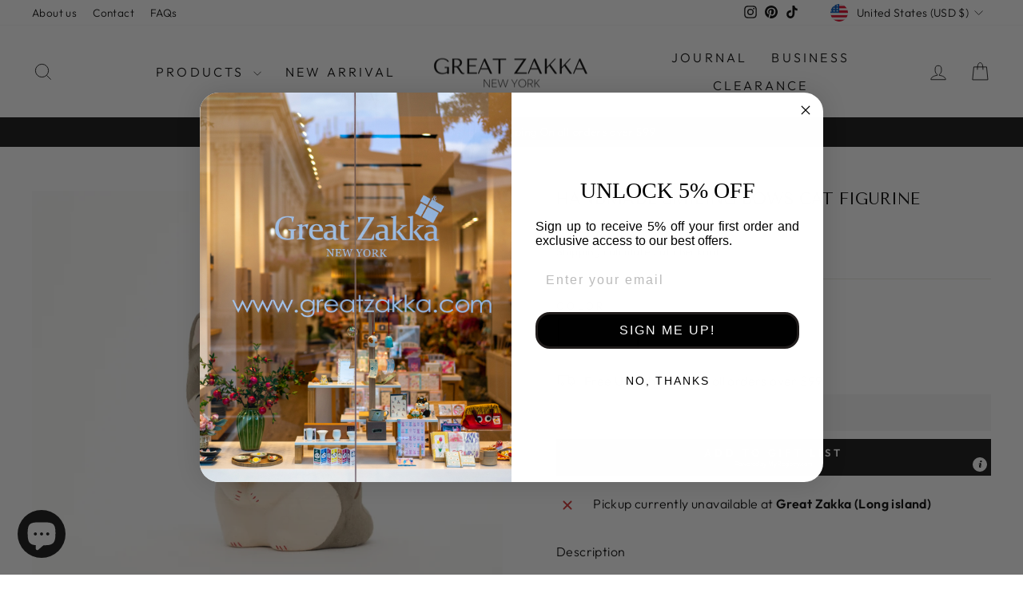

--- FILE ---
content_type: text/html; charset=utf-8
request_url: https://greatzakka.com/products/handmade-smilingbows-cat-figurine
body_size: 45192
content:
<!doctype html>
<html class="no-js" lang="en" dir="ltr">
<head>
  <meta name="google-site-verification" content="xJv9y64M1WSV9VyZV8kwJ9WN2mOBRPBM-LzJvyHlMG0" />
<!-- Google tag (gtag.js) -->
<script async crossorigin fetchpriority="high" src="/cdn/shopifycloud/importmap-polyfill/es-modules-shim.2.4.0.js"></script>
<script async src="https://www.googletagmanager.com/gtag/js?id=AW-11327961887"></script>
<script>
  window.dataLayer = window.dataLayer || [];
  function gtag(){dataLayer.push(arguments);}
  gtag('js', new Date());

  gtag('config', 'AW-11327961887');
</script>

  
  <meta charset="utf-8">
  <meta http-equiv="X-UA-Compatible" content="IE=edge,chrome=1">
  <meta name="viewport" content="width=device-width,initial-scale=1">
  <meta name="theme-color" content="#111111">
  <link rel="canonical" href="https://greatzakka.com/products/handmade-smilingbows-cat-figurine">
  <link rel="preconnect" href="https://cdn.shopify.com" crossorigin>
  <link rel="preconnect" href="https://fonts.shopifycdn.com" crossorigin>
  <link rel="dns-prefetch" href="https://productreviews.shopifycdn.com">
  <link rel="dns-prefetch" href="https://ajax.googleapis.com">
  <link rel="dns-prefetch" href="https://maps.googleapis.com">
  <link rel="dns-prefetch" href="https://maps.gstatic.com"><link rel="shortcut icon" href="//greatzakka.com/cdn/shop/files/1_9556ebe6-c042-4b42-9a88-bbc97c2cd0d3_32x32.jpg?v=1691355574" type="image/png" /><title>Handmade Washi Paper Smiling Bows Cat Figurine
&ndash; Great Zakka
</title>
<meta name="description" content="Discover the world of SmilingBows Cat Figurines - a delightful collection of adorable handcrafted cat figurines. Capture the charm of Grey, Yellow, and Calico Cats in these intricately designed pieces."><meta property="og:site_name" content="Great Zakka">
  <meta property="og:url" content="https://greatzakka.com/products/handmade-smilingbows-cat-figurine">
  <meta property="og:title" content="Handmade Smiling Bows Cat Figurine">
  <meta property="og:type" content="product">
  <meta property="og:description" content="Discover the world of SmilingBows Cat Figurines - a delightful collection of adorable handcrafted cat figurines. Capture the charm of Grey, Yellow, and Calico Cats in these intricately designed pieces."><meta property="og:image" content="http://greatzakka.com/cdn/shop/files/DSC08002_8a0f24d7-b45e-480c-b154-6dcd69865571.jpg?v=1690570643">
    <meta property="og:image:secure_url" content="https://greatzakka.com/cdn/shop/files/DSC08002_8a0f24d7-b45e-480c-b154-6dcd69865571.jpg?v=1690570643">
    <meta property="og:image:width" content="2048">
    <meta property="og:image:height" content="2048"><meta name="twitter:site" content="@">
  <meta name="twitter:card" content="summary_large_image">
  <meta name="twitter:title" content="Handmade Smiling Bows Cat Figurine">
  <meta name="twitter:description" content="Discover the world of SmilingBows Cat Figurines - a delightful collection of adorable handcrafted cat figurines. Capture the charm of Grey, Yellow, and Calico Cats in these intricately designed pieces.">
<script type="importmap">
{
  "imports": {
    "element.base-media": "//greatzakka.com/cdn/shop/t/16/assets/element.base-media.js?v=61305152781971747521764374928",
    "element.image.parallax": "//greatzakka.com/cdn/shop/t/16/assets/element.image.parallax.js?v=59188309605188605141764374928",
    "element.model": "//greatzakka.com/cdn/shop/t/16/assets/element.model.js?v=104979259955732717291764374928",
    "element.quantity-selector": "//greatzakka.com/cdn/shop/t/16/assets/element.quantity-selector.js?v=68208048201360514121764374928",
    "element.text.rte": "//greatzakka.com/cdn/shop/t/16/assets/element.text.rte.js?v=28194737298593644281764374928",
    "element.video": "//greatzakka.com/cdn/shop/t/16/assets/element.video.js?v=110560105447302630031764374928",
    "is-land": "//greatzakka.com/cdn/shop/t/16/assets/is-land.min.js?v=92343381495565747271764374928",
    "util.misc": "//greatzakka.com/cdn/shop/t/16/assets/util.misc.js?v=117964846174238173191764374928",
    "util.product-loader": "//greatzakka.com/cdn/shop/t/16/assets/util.product-loader.js?v=71947287259713254281764374928",
    "util.resource-loader": "//greatzakka.com/cdn/shop/t/16/assets/util.resource-loader.js?v=81301169148003274841764374928",
    "vendor.in-view": "//greatzakka.com/cdn/shop/t/16/assets/vendor.in-view.js?v=126891093837844970591764374928"
  }
}
</script><script type="module" src="//greatzakka.com/cdn/shop/t/16/assets/is-land.min.js?v=92343381495565747271764374928"></script>
<style data-shopify>@font-face {
  font-family: "Tenor Sans";
  font-weight: 400;
  font-style: normal;
  font-display: swap;
  src: url("//greatzakka.com/cdn/fonts/tenor_sans/tenorsans_n4.966071a72c28462a9256039d3e3dc5b0cf314f65.woff2") format("woff2"),
       url("//greatzakka.com/cdn/fonts/tenor_sans/tenorsans_n4.2282841d948f9649ba5c3cad6ea46df268141820.woff") format("woff");
}

  @font-face {
  font-family: Outfit;
  font-weight: 300;
  font-style: normal;
  font-display: swap;
  src: url("//greatzakka.com/cdn/fonts/outfit/outfit_n3.8c97ae4c4fac7c2ea467a6dc784857f4de7e0e37.woff2") format("woff2"),
       url("//greatzakka.com/cdn/fonts/outfit/outfit_n3.b50a189ccde91f9bceee88f207c18c09f0b62a7b.woff") format("woff");
}


  @font-face {
  font-family: Outfit;
  font-weight: 600;
  font-style: normal;
  font-display: swap;
  src: url("//greatzakka.com/cdn/fonts/outfit/outfit_n6.dfcbaa80187851df2e8384061616a8eaa1702fdc.woff2") format("woff2"),
       url("//greatzakka.com/cdn/fonts/outfit/outfit_n6.88384e9fc3e36038624caccb938f24ea8008a91d.woff") format("woff");
}

  
  
</style><link href="//greatzakka.com/cdn/shop/t/16/assets/theme.css?v=155808517070655619391764535873" rel="stylesheet" type="text/css" media="all" />
<style data-shopify>:root {
    --typeHeaderPrimary: "Tenor Sans";
    --typeHeaderFallback: sans-serif;
    --typeHeaderSize: 24px;
    --typeHeaderWeight: 400;
    --typeHeaderLineHeight: 1;
    --typeHeaderSpacing: 0.0em;

    --typeBasePrimary:Outfit;
    --typeBaseFallback:sans-serif;
    --typeBaseSize: 16px;
    --typeBaseWeight: 300;
    --typeBaseSpacing: 0.025em;
    --typeBaseLineHeight: 1.3;
    --typeBaselineHeightMinus01: 1.2;

    --typeCollectionTitle: 16px;

    --iconWeight: 2px;
    --iconLinecaps: miter;

    
        --buttonRadius: 0;
    

    --colorGridOverlayOpacity: 0.1;
    --colorAnnouncement: #0f0f0f;
    --colorAnnouncementText: #ffffff;

    --colorBody: #ffffff;
    --colorBodyAlpha05: rgba(255, 255, 255, 0.05);
    --colorBodyDim: #f2f2f2;
    --colorBodyLightDim: #fafafa;
    --colorBodyMediumDim: #f5f5f5;


    --colorBorder: #e8e8e1;

    --colorBtnPrimary: #111111;
    --colorBtnPrimaryLight: #2b2b2b;
    --colorBtnPrimaryDim: #040404;
    --colorBtnPrimaryText: #ffffff;

    --colorCartDot: #ff4f33;

    --colorDrawers: #ffffff;
    --colorDrawersDim: #f2f2f2;
    --colorDrawerBorder: #e8e8e1;
    --colorDrawerText: #000000;
    --colorDrawerTextDark: #000000;
    --colorDrawerButton: #111111;
    --colorDrawerButtonText: #ffffff;

    --colorFooter: #ffffff;
    --colorFooterText: #000000;
    --colorFooterTextAlpha01: #000000;

    --colorGridOverlay: #000000;
    --colorGridOverlayOpacity: 0.1;

    --colorHeaderTextAlpha01: rgba(0, 0, 0, 0.1);

    --colorHeroText: #ffffff;

    --colorSmallImageBg: #ffffff;
    --colorLargeImageBg: #0f0f0f;

    --colorImageOverlay: #000000;
    --colorImageOverlayOpacity: 0.1;
    --colorImageOverlayTextShadow: 0.2;

    --colorLink: #000000;

    --colorModalBg: rgba(230, 230, 230, 0.6);

    --colorNav: #ffffff;
    --colorNavText: #000000;

    --colorPrice: #1c1d1d;

    --colorSaleTag: #1c1d1d;
    --colorSaleTagText: #ffffff;

    --colorTextBody: #000000;
    --colorTextBodyAlpha015: rgba(0, 0, 0, 0.15);
    --colorTextBodyAlpha005: rgba(0, 0, 0, 0.05);
    --colorTextBodyAlpha008: rgba(0, 0, 0, 0.08);
    --colorTextSavings: #c20000;

    --urlIcoSelect: url(//greatzakka.com/cdn/shop/t/16/assets/ico-select.svg);
    --urlIcoSelectFooter: url(//greatzakka.com/cdn/shop/t/16/assets/ico-select-footer.svg);
    --urlIcoSelectWhite: url(//greatzakka.com/cdn/shop/t/16/assets/ico-select-white.svg);

    --grid-gutter: 17px;
    --drawer-gutter: 20px;

    --sizeChartMargin: 25px 0;
    --sizeChartIconMargin: 5px;

    --newsletterReminderPadding: 40px;

    /*Shop Pay Installments*/
    --color-body-text: #000000;
    --color-body: #ffffff;
    --color-bg: #ffffff;
    }

    .placeholder-content {
    background-image: linear-gradient(100deg, #ffffff 40%, #f7f7f7 63%, #ffffff 79%);
    }</style><script>
    document.documentElement.className = document.documentElement.className.replace('no-js', 'js');

    window.theme = window.theme || {};
    theme.routes = {
      home: "/",
      cart: "/cart.js",
      cartPage: "/cart",
      cartAdd: "/cart/add.js",
      cartChange: "/cart/change.js",
      search: "/search",
      predictiveSearch: "/search/suggest"
    };
    theme.strings = {
      soldOut: "Sold Out",
      unavailable: "Unavailable",
      inStockLabel: "In stock, ready to ship",
      oneStockLabel: "Low stock - [count] item left",
      otherStockLabel: "Low stock - [count] items left",
      willNotShipUntil: "Ready to ship [date]",
      willBeInStockAfter: "Back in stock [date]",
      waitingForStock: "Backordered, shipping soon",
      savePrice: "Save [saved_amount]",
      cartEmpty: "Your cart is currently empty.",
      cartTermsConfirmation: "You must agree with the terms and conditions of sales to check out",
      searchCollections: "Collections",
      searchPages: "Pages",
      searchArticles: "Articles",
      productFrom: "from ",
      maxQuantity: "You can only have [quantity] of [title] in your cart."
    };
    theme.settings = {
      cartType: "page",
      isCustomerTemplate: false,
      moneyFormat: "${{amount}}",
      saveType: "dollar",
      productImageSize: "natural",
      productImageCover: false,
      predictiveSearch: true,
      predictiveSearchType: null,
      predictiveSearchVendor: false,
      predictiveSearchPrice: false,
      quickView: false,
      themeName: 'Impulse',
      themeVersion: "8.1.0"
    };
  </script>

  <script>window.performance && window.performance.mark && window.performance.mark('shopify.content_for_header.start');</script><meta id="shopify-digital-wallet" name="shopify-digital-wallet" content="/58668843193/digital_wallets/dialog">
<meta name="shopify-checkout-api-token" content="6b1a9e08a854f8a7205d191c26924548">
<meta id="in-context-paypal-metadata" data-shop-id="58668843193" data-venmo-supported="false" data-environment="production" data-locale="en_US" data-paypal-v4="true" data-currency="USD">
<link rel="alternate" type="application/json+oembed" href="https://greatzakka.com/products/handmade-smilingbows-cat-figurine.oembed">
<script async="async" src="/checkouts/internal/preloads.js?locale=en-US"></script>
<link rel="preconnect" href="https://shop.app" crossorigin="anonymous">
<script async="async" src="https://shop.app/checkouts/internal/preloads.js?locale=en-US&shop_id=58668843193" crossorigin="anonymous"></script>
<script id="apple-pay-shop-capabilities" type="application/json">{"shopId":58668843193,"countryCode":"US","currencyCode":"USD","merchantCapabilities":["supports3DS"],"merchantId":"gid:\/\/shopify\/Shop\/58668843193","merchantName":"Great Zakka","requiredBillingContactFields":["postalAddress","email"],"requiredShippingContactFields":["postalAddress","email"],"shippingType":"shipping","supportedNetworks":["visa","masterCard","amex","discover","elo","jcb"],"total":{"type":"pending","label":"Great Zakka","amount":"1.00"},"shopifyPaymentsEnabled":true,"supportsSubscriptions":true}</script>
<script id="shopify-features" type="application/json">{"accessToken":"6b1a9e08a854f8a7205d191c26924548","betas":["rich-media-storefront-analytics"],"domain":"greatzakka.com","predictiveSearch":true,"shopId":58668843193,"locale":"en"}</script>
<script>var Shopify = Shopify || {};
Shopify.shop = "great-zakka.myshopify.com";
Shopify.locale = "en";
Shopify.currency = {"active":"USD","rate":"1.0"};
Shopify.country = "US";
Shopify.theme = {"name":"12\/11 99 fs 299 10 off  gift wrap checkbox","id":182738485537,"schema_name":"Impulse","schema_version":"8.1.0","theme_store_id":857,"role":"main"};
Shopify.theme.handle = "null";
Shopify.theme.style = {"id":null,"handle":null};
Shopify.cdnHost = "greatzakka.com/cdn";
Shopify.routes = Shopify.routes || {};
Shopify.routes.root = "/";</script>
<script type="module">!function(o){(o.Shopify=o.Shopify||{}).modules=!0}(window);</script>
<script>!function(o){function n(){var o=[];function n(){o.push(Array.prototype.slice.apply(arguments))}return n.q=o,n}var t=o.Shopify=o.Shopify||{};t.loadFeatures=n(),t.autoloadFeatures=n()}(window);</script>
<script>
  window.ShopifyPay = window.ShopifyPay || {};
  window.ShopifyPay.apiHost = "shop.app\/pay";
  window.ShopifyPay.redirectState = null;
</script>
<script id="shop-js-analytics" type="application/json">{"pageType":"product"}</script>
<script defer="defer" async type="module" src="//greatzakka.com/cdn/shopifycloud/shop-js/modules/v2/client.init-shop-cart-sync_BdyHc3Nr.en.esm.js"></script>
<script defer="defer" async type="module" src="//greatzakka.com/cdn/shopifycloud/shop-js/modules/v2/chunk.common_Daul8nwZ.esm.js"></script>
<script type="module">
  await import("//greatzakka.com/cdn/shopifycloud/shop-js/modules/v2/client.init-shop-cart-sync_BdyHc3Nr.en.esm.js");
await import("//greatzakka.com/cdn/shopifycloud/shop-js/modules/v2/chunk.common_Daul8nwZ.esm.js");

  window.Shopify.SignInWithShop?.initShopCartSync?.({"fedCMEnabled":true,"windoidEnabled":true});

</script>
<script>
  window.Shopify = window.Shopify || {};
  if (!window.Shopify.featureAssets) window.Shopify.featureAssets = {};
  window.Shopify.featureAssets['shop-js'] = {"shop-cart-sync":["modules/v2/client.shop-cart-sync_QYOiDySF.en.esm.js","modules/v2/chunk.common_Daul8nwZ.esm.js"],"init-fed-cm":["modules/v2/client.init-fed-cm_DchLp9rc.en.esm.js","modules/v2/chunk.common_Daul8nwZ.esm.js"],"shop-button":["modules/v2/client.shop-button_OV7bAJc5.en.esm.js","modules/v2/chunk.common_Daul8nwZ.esm.js"],"init-windoid":["modules/v2/client.init-windoid_DwxFKQ8e.en.esm.js","modules/v2/chunk.common_Daul8nwZ.esm.js"],"shop-cash-offers":["modules/v2/client.shop-cash-offers_DWtL6Bq3.en.esm.js","modules/v2/chunk.common_Daul8nwZ.esm.js","modules/v2/chunk.modal_CQq8HTM6.esm.js"],"shop-toast-manager":["modules/v2/client.shop-toast-manager_CX9r1SjA.en.esm.js","modules/v2/chunk.common_Daul8nwZ.esm.js"],"init-shop-email-lookup-coordinator":["modules/v2/client.init-shop-email-lookup-coordinator_UhKnw74l.en.esm.js","modules/v2/chunk.common_Daul8nwZ.esm.js"],"pay-button":["modules/v2/client.pay-button_DzxNnLDY.en.esm.js","modules/v2/chunk.common_Daul8nwZ.esm.js"],"avatar":["modules/v2/client.avatar_BTnouDA3.en.esm.js"],"init-shop-cart-sync":["modules/v2/client.init-shop-cart-sync_BdyHc3Nr.en.esm.js","modules/v2/chunk.common_Daul8nwZ.esm.js"],"shop-login-button":["modules/v2/client.shop-login-button_D8B466_1.en.esm.js","modules/v2/chunk.common_Daul8nwZ.esm.js","modules/v2/chunk.modal_CQq8HTM6.esm.js"],"init-customer-accounts-sign-up":["modules/v2/client.init-customer-accounts-sign-up_C8fpPm4i.en.esm.js","modules/v2/client.shop-login-button_D8B466_1.en.esm.js","modules/v2/chunk.common_Daul8nwZ.esm.js","modules/v2/chunk.modal_CQq8HTM6.esm.js"],"init-shop-for-new-customer-accounts":["modules/v2/client.init-shop-for-new-customer-accounts_CVTO0Ztu.en.esm.js","modules/v2/client.shop-login-button_D8B466_1.en.esm.js","modules/v2/chunk.common_Daul8nwZ.esm.js","modules/v2/chunk.modal_CQq8HTM6.esm.js"],"init-customer-accounts":["modules/v2/client.init-customer-accounts_dRgKMfrE.en.esm.js","modules/v2/client.shop-login-button_D8B466_1.en.esm.js","modules/v2/chunk.common_Daul8nwZ.esm.js","modules/v2/chunk.modal_CQq8HTM6.esm.js"],"shop-follow-button":["modules/v2/client.shop-follow-button_CkZpjEct.en.esm.js","modules/v2/chunk.common_Daul8nwZ.esm.js","modules/v2/chunk.modal_CQq8HTM6.esm.js"],"lead-capture":["modules/v2/client.lead-capture_BntHBhfp.en.esm.js","modules/v2/chunk.common_Daul8nwZ.esm.js","modules/v2/chunk.modal_CQq8HTM6.esm.js"],"checkout-modal":["modules/v2/client.checkout-modal_CfxcYbTm.en.esm.js","modules/v2/chunk.common_Daul8nwZ.esm.js","modules/v2/chunk.modal_CQq8HTM6.esm.js"],"shop-login":["modules/v2/client.shop-login_Da4GZ2H6.en.esm.js","modules/v2/chunk.common_Daul8nwZ.esm.js","modules/v2/chunk.modal_CQq8HTM6.esm.js"],"payment-terms":["modules/v2/client.payment-terms_MV4M3zvL.en.esm.js","modules/v2/chunk.common_Daul8nwZ.esm.js","modules/v2/chunk.modal_CQq8HTM6.esm.js"]};
</script>
<script>(function() {
  var isLoaded = false;
  function asyncLoad() {
    if (isLoaded) return;
    isLoaded = true;
    var urls = ["https:\/\/omnisnippet1.com\/platforms\/shopify.js?source=scriptTag\u0026v=2025-05-15T12\u0026shop=great-zakka.myshopify.com","https:\/\/www.myregistry.com\/ScriptPlatform\/Shopify\/AddToMrButton.js?siteKey=6H00-QsZCiaBSwp9dvJmdA2\u0026lang=en\u0026version=805814753\u0026shop=great-zakka.myshopify.com"];
    for (var i = 0; i < urls.length; i++) {
      var s = document.createElement('script');
      s.type = 'text/javascript';
      s.async = true;
      s.src = urls[i];
      var x = document.getElementsByTagName('script')[0];
      x.parentNode.insertBefore(s, x);
    }
  };
  if(window.attachEvent) {
    window.attachEvent('onload', asyncLoad);
  } else {
    window.addEventListener('load', asyncLoad, false);
  }
})();</script>
<script id="__st">var __st={"a":58668843193,"offset":-18000,"reqid":"91661c8e-3bfa-4b77-bfb9-df4d7c11b37a-1768963638","pageurl":"greatzakka.com\/products\/handmade-smilingbows-cat-figurine","u":"6c505f9c35e8","p":"product","rtyp":"product","rid":8427366613281};</script>
<script>window.ShopifyPaypalV4VisibilityTracking = true;</script>
<script id="captcha-bootstrap">!function(){'use strict';const t='contact',e='account',n='new_comment',o=[[t,t],['blogs',n],['comments',n],[t,'customer']],c=[[e,'customer_login'],[e,'guest_login'],[e,'recover_customer_password'],[e,'create_customer']],r=t=>t.map((([t,e])=>`form[action*='/${t}']:not([data-nocaptcha='true']) input[name='form_type'][value='${e}']`)).join(','),a=t=>()=>t?[...document.querySelectorAll(t)].map((t=>t.form)):[];function s(){const t=[...o],e=r(t);return a(e)}const i='password',u='form_key',d=['recaptcha-v3-token','g-recaptcha-response','h-captcha-response',i],f=()=>{try{return window.sessionStorage}catch{return}},m='__shopify_v',_=t=>t.elements[u];function p(t,e,n=!1){try{const o=window.sessionStorage,c=JSON.parse(o.getItem(e)),{data:r}=function(t){const{data:e,action:n}=t;return t[m]||n?{data:e,action:n}:{data:t,action:n}}(c);for(const[e,n]of Object.entries(r))t.elements[e]&&(t.elements[e].value=n);n&&o.removeItem(e)}catch(o){console.error('form repopulation failed',{error:o})}}const l='form_type',E='cptcha';function T(t){t.dataset[E]=!0}const w=window,h=w.document,L='Shopify',v='ce_forms',y='captcha';let A=!1;((t,e)=>{const n=(g='f06e6c50-85a8-45c8-87d0-21a2b65856fe',I='https://cdn.shopify.com/shopifycloud/storefront-forms-hcaptcha/ce_storefront_forms_captcha_hcaptcha.v1.5.2.iife.js',D={infoText:'Protected by hCaptcha',privacyText:'Privacy',termsText:'Terms'},(t,e,n)=>{const o=w[L][v],c=o.bindForm;if(c)return c(t,g,e,D).then(n);var r;o.q.push([[t,g,e,D],n]),r=I,A||(h.body.append(Object.assign(h.createElement('script'),{id:'captcha-provider',async:!0,src:r})),A=!0)});var g,I,D;w[L]=w[L]||{},w[L][v]=w[L][v]||{},w[L][v].q=[],w[L][y]=w[L][y]||{},w[L][y].protect=function(t,e){n(t,void 0,e),T(t)},Object.freeze(w[L][y]),function(t,e,n,w,h,L){const[v,y,A,g]=function(t,e,n){const i=e?o:[],u=t?c:[],d=[...i,...u],f=r(d),m=r(i),_=r(d.filter((([t,e])=>n.includes(e))));return[a(f),a(m),a(_),s()]}(w,h,L),I=t=>{const e=t.target;return e instanceof HTMLFormElement?e:e&&e.form},D=t=>v().includes(t);t.addEventListener('submit',(t=>{const e=I(t);if(!e)return;const n=D(e)&&!e.dataset.hcaptchaBound&&!e.dataset.recaptchaBound,o=_(e),c=g().includes(e)&&(!o||!o.value);(n||c)&&t.preventDefault(),c&&!n&&(function(t){try{if(!f())return;!function(t){const e=f();if(!e)return;const n=_(t);if(!n)return;const o=n.value;o&&e.removeItem(o)}(t);const e=Array.from(Array(32),(()=>Math.random().toString(36)[2])).join('');!function(t,e){_(t)||t.append(Object.assign(document.createElement('input'),{type:'hidden',name:u})),t.elements[u].value=e}(t,e),function(t,e){const n=f();if(!n)return;const o=[...t.querySelectorAll(`input[type='${i}']`)].map((({name:t})=>t)),c=[...d,...o],r={};for(const[a,s]of new FormData(t).entries())c.includes(a)||(r[a]=s);n.setItem(e,JSON.stringify({[m]:1,action:t.action,data:r}))}(t,e)}catch(e){console.error('failed to persist form',e)}}(e),e.submit())}));const S=(t,e)=>{t&&!t.dataset[E]&&(n(t,e.some((e=>e===t))),T(t))};for(const o of['focusin','change'])t.addEventListener(o,(t=>{const e=I(t);D(e)&&S(e,y())}));const B=e.get('form_key'),M=e.get(l),P=B&&M;t.addEventListener('DOMContentLoaded',(()=>{const t=y();if(P)for(const e of t)e.elements[l].value===M&&p(e,B);[...new Set([...A(),...v().filter((t=>'true'===t.dataset.shopifyCaptcha))])].forEach((e=>S(e,t)))}))}(h,new URLSearchParams(w.location.search),n,t,e,['guest_login'])})(!0,!0)}();</script>
<script integrity="sha256-4kQ18oKyAcykRKYeNunJcIwy7WH5gtpwJnB7kiuLZ1E=" data-source-attribution="shopify.loadfeatures" defer="defer" src="//greatzakka.com/cdn/shopifycloud/storefront/assets/storefront/load_feature-a0a9edcb.js" crossorigin="anonymous"></script>
<script crossorigin="anonymous" defer="defer" src="//greatzakka.com/cdn/shopifycloud/storefront/assets/shopify_pay/storefront-65b4c6d7.js?v=20250812"></script>
<script data-source-attribution="shopify.dynamic_checkout.dynamic.init">var Shopify=Shopify||{};Shopify.PaymentButton=Shopify.PaymentButton||{isStorefrontPortableWallets:!0,init:function(){window.Shopify.PaymentButton.init=function(){};var t=document.createElement("script");t.src="https://greatzakka.com/cdn/shopifycloud/portable-wallets/latest/portable-wallets.en.js",t.type="module",document.head.appendChild(t)}};
</script>
<script data-source-attribution="shopify.dynamic_checkout.buyer_consent">
  function portableWalletsHideBuyerConsent(e){var t=document.getElementById("shopify-buyer-consent"),n=document.getElementById("shopify-subscription-policy-button");t&&n&&(t.classList.add("hidden"),t.setAttribute("aria-hidden","true"),n.removeEventListener("click",e))}function portableWalletsShowBuyerConsent(e){var t=document.getElementById("shopify-buyer-consent"),n=document.getElementById("shopify-subscription-policy-button");t&&n&&(t.classList.remove("hidden"),t.removeAttribute("aria-hidden"),n.addEventListener("click",e))}window.Shopify?.PaymentButton&&(window.Shopify.PaymentButton.hideBuyerConsent=portableWalletsHideBuyerConsent,window.Shopify.PaymentButton.showBuyerConsent=portableWalletsShowBuyerConsent);
</script>
<script data-source-attribution="shopify.dynamic_checkout.cart.bootstrap">document.addEventListener("DOMContentLoaded",(function(){function t(){return document.querySelector("shopify-accelerated-checkout-cart, shopify-accelerated-checkout")}if(t())Shopify.PaymentButton.init();else{new MutationObserver((function(e,n){t()&&(Shopify.PaymentButton.init(),n.disconnect())})).observe(document.body,{childList:!0,subtree:!0})}}));
</script>
<link id="shopify-accelerated-checkout-styles" rel="stylesheet" media="screen" href="https://greatzakka.com/cdn/shopifycloud/portable-wallets/latest/accelerated-checkout-backwards-compat.css" crossorigin="anonymous">
<style id="shopify-accelerated-checkout-cart">
        #shopify-buyer-consent {
  margin-top: 1em;
  display: inline-block;
  width: 100%;
}

#shopify-buyer-consent.hidden {
  display: none;
}

#shopify-subscription-policy-button {
  background: none;
  border: none;
  padding: 0;
  text-decoration: underline;
  font-size: inherit;
  cursor: pointer;
}

#shopify-subscription-policy-button::before {
  box-shadow: none;
}

      </style>

<script>window.performance && window.performance.mark && window.performance.mark('shopify.content_for_header.end');</script>

  <style data-shopify>
    :root {
      /* Root Variables */
      /* ========================= */
      --root-color-primary: #000000;
      --color-primary: #000000;
      --root-color-secondary: #ffffff;
      --color-secondary: #ffffff;
      --color-sale-tag: #1c1d1d;
      --color-sale-tag-text: #ffffff;
      --layout-section-padding-block: 3rem;
      --layout-section-padding-inline--md: 40px;
      --layout-section-max-inline-size: 1420px; 


      /* Text */
      /* ========================= */
      
      /* Body Font Styles */
      --element-text-font-family--body: Outfit;
      --element-text-font-family-fallback--body: sans-serif;
      --element-text-font-weight--body: 300;
      --element-text-letter-spacing--body: 0.025em;
      --element-text-text-transform--body: none;

      /* Body Font Sizes */
      --element-text-font-size--body: initial;
      --element-text-font-size--body-xs: 12px;
      --element-text-font-size--body-sm: 14px;
      --element-text-font-size--body-md: 16px;
      --element-text-font-size--body-lg: 18px;
      
      /* Body Line Heights */
      --element-text-line-height--body: 1.3;

      /* Heading Font Styles */
      --element-text-font-family--heading: "Tenor Sans";
      --element-text-font-family-fallback--heading: sans-serif;
      --element-text-font-weight--heading: 400;
      --element-text-letter-spacing--heading: 0.0em;
      
      
      --element-text-text-transform--heading: uppercase;
       
      
      
      /* Heading Font Sizes */
      --element-text-font-size--heading-2xl: 40px;
      --element-text-font-size--heading-xl: 24px;
      --element-text-font-size--heading-lg: 18px;
      --element-text-font-size--heading-md: 16px;
      --element-text-font-size--heading-sm: 10px;
      --element-text-font-size--heading-xs: 8px;
      
      /* Heading Line Heights */
      --element-text-line-height--heading: 1;

      /* Buttons */
      /* ========================= */
      
          --element-button-radius: 0;
      

      --element-button-padding-block: 12px;
      --element-button-text-transform: uppercase;
      --element-button-font-weight: 800;
      --element-button-font-size: max(calc(var(--typeBaseSize) - 4px), 13px);
      --element-button-letter-spacing: .3em;

      /* Base Color Variables */
      --element-button-color-primary: #111111;
      --element-button-color-secondary: #ffffff;
      --element-button-shade-border: 100%;

      /* Hover State Variables */
      --element-button-shade-background--hover: 0%;
      --element-button-shade-border--hover: 100%;

      /* Focus State Variables */
      --element-button-color-focus: var(--color-focus);

      /* Inputs */
      /* ========================= */
      
          --element-icon-radius: 0;
      

      --element-input-font-size: var(--element-text-font-size--body-sm);
      --element-input-box-shadow-shade: 100%;

      /* Hover State Variables */
      --element-input-background-shade--hover: 0%;
      --element-input-box-shadow-spread-radius--hover: 1px;
    }

    @media only screen and (max-width: 768px) {
      :root {
        --element-button-font-size: max(calc(var(--typeBaseSize) - 5px), 11px);
      }
    }

    .element-radio {
        &:has(input[type='radio']:checked) {
          --element-button-color: var(--element-button-color-secondary);
        }
    }

    /* ATC Button Overrides */
    /* ========================= */

    .element-button[type="submit"],
    .element-button[type="submit"] .element-text,
    .element-button--shopify-payment-wrapper button {
      --element-button-padding-block: 13px;
      --element-button-padding-inline: 20px;
      --element-button-line-height: 1.42;
      --_font-size--body-md: var(--element-button-font-size);

      line-height: 1.42 !important;
    }

    /* When dynamic checkout is enabled */
    product-form:has(.element-button--shopify-payment-wrapper) {
      --element-button-color: #000000;

      .element-button[type="submit"],
      .element-button--shopify-payment-wrapper button {
        min-height: 50px !important;
      }

      .shopify-payment-button {
        margin: 0;
      }
    }

    /* Hover animation for non-angled buttons */
    body:not([data-button_style='angled']) .element-button[type="submit"] {
      position: relative;
      overflow: hidden;

      &:after {
        content: '';
        position: absolute;
        top: 0;
        left: 150%;
        width: 200%;
        height: 100%;
        transform: skewX(-20deg);
        background-image: linear-gradient(to right,transparent, rgba(255,255,255,.25),transparent);
      }

      &:hover:after {
        animation: shine 0.75s cubic-bezier(0.01, 0.56, 1, 1);
      }
    }

    /* ANGLED STYLE - ATC Button Overrides */
    /* ========================= */
    
    [data-button_style='angled'] {
      --element-button-shade-background--active: var(--element-button-shade-background);
      --element-button-shade-border--active: var(--element-button-shade-border);

      .element-button[type="submit"] {
        --_box-shadow: none;

        position: relative;
        max-width: 94%;
        border-top: 1px solid #111111;
        border-bottom: 1px solid #111111;
        
        &:before,
        &:after {
          content: '';
          position: absolute;
          display: block;
          top: -1px;
          bottom: -1px;
          width: 20px;
          transform: skewX(-12deg);
          background-color: #111111;
        }
        
        &:before {
          left: -6px;
        }
        
        &:after {
          right: -6px;
        }
      }

      /* When dynamic checkout is enabled */
      product-form:has(.element-button--shopify-payment-wrapper) {
        .element-button[type="submit"]:before,
        .element-button[type="submit"]:after {
          background-color: color-mix(in srgb,var(--_color-text) var(--_shade-background),var(--_color-background));
          border-top: 1px solid #111111;
          border-bottom: 1px solid #111111;
        }

        .element-button[type="submit"]:before {
          border-left: 1px solid #111111;
        }
        
        .element-button[type="submit"]:after {
          border-right: 1px solid #111111;
        }
      }

      .element-button--shopify-payment-wrapper {
        --_color-background: #111111;

        button:hover,
        button:before,
        button:after {
          background-color: color-mix(in srgb,var(--_color-text) var(--_shade-background),var(--_color-background)) !important;
        }

        button:not(button:focus-visible) {
          box-shadow: none !important;
        }
      }
    }
  </style>

  <script src="//greatzakka.com/cdn/shop/t/16/assets/vendor-scripts-v11.js" defer="defer"></script><link rel="stylesheet" href="//greatzakka.com/cdn/shop/t/16/assets/country-flags.css"><script src="//greatzakka.com/cdn/shop/t/16/assets/theme.js?v=22325264162658116151764374928" defer="defer"></script>

<script type="text/javascript">
  window.Pop = window.Pop || {};
  window.Pop.common = window.Pop.common || {};
  window.Pop.common.shop = {
    permanent_domain: 'great-zakka.myshopify.com',
    currency: "USD",
    money_format: "${{amount}}",
    id: 58668843193
  };
  

  window.Pop.common.template = 'product';
  window.Pop.common.cart = {};
  window.Pop.common.vapid_public_key = "BJuXCmrtTK335SuczdNVYrGVtP_WXn4jImChm49st7K7z7e8gxSZUKk4DhUpk8j2Xpiw5G4-ylNbMKLlKkUEU98=";
  window.Pop.global_config = {"asset_urls":{"loy":{},"rev":{},"pu":{"init_js":null},"widgets":{"init_js":"https:\/\/cdn.shopify.com\/s\/files\/1\/0194\/1736\/6592\/t\/1\/assets\/ba_widget_init.js?v=1743185715","modal_js":"https:\/\/cdn.shopify.com\/s\/files\/1\/0194\/1736\/6592\/t\/1\/assets\/ba_widget_modal.js?v=1728041538","modal_css":"https:\/\/cdn.shopify.com\/s\/files\/1\/0194\/1736\/6592\/t\/1\/assets\/ba_widget_modal.css?v=1654723622"},"forms":{},"global":{"helper_js":"https:\/\/cdn.shopify.com\/s\/files\/1\/0194\/1736\/6592\/t\/1\/assets\/ba_pop_tracking.js?v=1704919189"}},"proxy_paths":{"pop":"\/apps\/ba-pop","app_metrics":"\/apps\/ba-pop\/app_metrics","push_subscription":"\/apps\/ba-pop\/push"},"aat":["pop"],"pv":false,"sts":false,"bam":true,"batc":true,"base_money_format":"${{amount}}","online_store_version":2,"loy_js_api_enabled":false,"shop":{"id":58668843193,"name":"Great Zakka","domain":"greatzakka.com"}};
  window.Pop.widgets_config = {"id":105897,"active":false,"frequency_limit_amount":2,"frequency_limit_time_unit":"days","background_image":{"position":"none","widget_background_preview_url":""},"initial_state":{"body":"Sign up and unlock your instant discount","title":"Get 5% Off Your Order","cta_text":"Claim Discount","show_email":"true","action_text":"Saving...","footer_text":"You are signing up to receive communication via email and can unsubscribe at any time.","dismiss_text":"No thanks","email_placeholder":"Email Address","phone_placeholder":"Phone Number"},"success_state":{"body":"Thanks for subscribing. Copy your discount code and apply to your next order.","title":"Discount Unlocked ","cta_text":"Continue shopping","cta_action":"dismiss","redirect_url":"","open_url_new_tab":"false"},"closed_state":{"action":"show_sticky_bar","font_size":"20","action_text":"Get 5% Off","display_offset":"600","display_position":"left"},"error_state":{"submit_error":"Sorry, please try again later","invalid_email":"Please enter valid email address!","error_subscribing":"Error subscribing, try again later","already_registered":"You have already registered","invalid_phone_number":"Please enter valid phone number!"},"trigger":{"action":"on_timer","delay_in_seconds":"5"},"colors":{"link_color":"#4FC3F7","sticky_bar_bg":"#333333","cta_font_color":"#fff","body_font_color":"#000000","sticky_bar_text":"#fff","background_color":"#fff","error_text_color":"#ff2626","title_font_color":"#000","footer_font_color":"#bbb","dismiss_font_color":"#bbb","cta_background_color":"#000","sticky_coupon_bar_bg":"#286ef8","error_text_background":"","sticky_coupon_bar_text":"#fff"},"sticky_coupon_bar":{"enabled":"false","message":"Don't forget to use your code"},"display_style":{"font":"Microsoft Sans Serif","size":"large","align":"center"},"dismissable":true,"has_background":false,"opt_in_channels":["email"],"rules":[],"widget_css":".powered_by_rivo{\n  display: block;\n}\n.ba_widget_main_design {\n  background: #fff;\n}\n.ba_widget_content{text-align: center}\n.ba_widget_parent{\n  font-family: Microsoft Sans Serif;\n}\n.ba_widget_parent.background{\n}\n.ba_widget_left_content{\n}\n.ba_widget_right_content{\n}\n#ba_widget_cta_button:disabled{\n  background: #000cc;\n}\n#ba_widget_cta_button{\n  background: #000;\n  color: #fff;\n}\n#ba_widget_cta_button:after {\n  background: #000e0;\n}\n.ba_initial_state_title, .ba_success_state_title{\n  color: #000;\n}\n.ba_initial_state_body, .ba_success_state_body{\n  color: #000000;\n}\n.ba_initial_state_dismiss_text{\n  color: #bbb;\n}\n.ba_initial_state_footer_text, .ba_initial_state_sms_agreement{\n  color: #bbb;\n}\n.ba_widget_error{\n  color: #ff2626;\n  background: ;\n}\n.ba_link_color{\n  color: #4FC3F7;\n}\n","custom_css":null,"logo":null};
</script>


<script type="text/javascript">
  

  (function() {
    //Global snippet for Email Popups
    //this is updated automatically - do not edit manually.
    document.addEventListener('DOMContentLoaded', function() {
      function loadScript(src, defer, done) {
        var js = document.createElement('script');
        js.src = src;
        js.defer = defer;
        js.onload = function(){done();};
        js.onerror = function(){
          done(new Error('Failed to load script ' + src));
        };
        document.head.appendChild(js);
      }

      function browserSupportsAllFeatures() {
        return window.Promise && window.fetch && window.Symbol;
      }

      if (browserSupportsAllFeatures()) {
        main();
      } else {
        loadScript('https://cdnjs.cloudflare.com/polyfill/v3/polyfill.min.js?features=Promise,fetch', true, main);
      }

      function loadAppScripts(){
        const popAppEmbedEnabled = document.getElementById("pop-app-embed-init");

        if (window.Pop.global_config.aat.includes("pop") && !popAppEmbedEnabled){
          loadScript(window.Pop.global_config.asset_urls.widgets.init_js, true, function(){});
        }
      }

      function main(err) {
        loadScript(window.Pop.global_config.asset_urls.global.helper_js, false, loadAppScripts);
      }
    });
  })();
</script>

<!-- BEGIN app block: shopify://apps/judge-me-reviews/blocks/judgeme_core/61ccd3b1-a9f2-4160-9fe9-4fec8413e5d8 --><!-- Start of Judge.me Core -->






<link rel="dns-prefetch" href="https://cdnwidget.judge.me">
<link rel="dns-prefetch" href="https://cdn.judge.me">
<link rel="dns-prefetch" href="https://cdn1.judge.me">
<link rel="dns-prefetch" href="https://api.judge.me">

<script data-cfasync='false' class='jdgm-settings-script'>window.jdgmSettings={"pagination":5,"disable_web_reviews":false,"badge_no_review_text":"No reviews","badge_n_reviews_text":"{{ n }} review/reviews","badge_star_color":"#565555","hide_badge_preview_if_no_reviews":true,"badge_hide_text":false,"enforce_center_preview_badge":false,"widget_title":"Customer Reviews","widget_open_form_text":"Write a review","widget_close_form_text":"Cancel review","widget_refresh_page_text":"Refresh page","widget_summary_text":"Based on {{ number_of_reviews }} review/reviews","widget_no_review_text":"Be the first to write a review","widget_name_field_text":"Display name","widget_verified_name_field_text":"Verified Name (public)","widget_name_placeholder_text":"Display name","widget_required_field_error_text":"This field is required.","widget_email_field_text":"Email address","widget_verified_email_field_text":"Verified Email (private, can not be edited)","widget_email_placeholder_text":"Your email address","widget_email_field_error_text":"Please enter a valid email address.","widget_rating_field_text":"Rating","widget_review_title_field_text":"Review Title","widget_review_title_placeholder_text":"Give your review a title","widget_review_body_field_text":"Review content","widget_review_body_placeholder_text":"Start writing here...","widget_pictures_field_text":"Picture/Video (optional)","widget_submit_review_text":"Submit Review","widget_submit_verified_review_text":"Submit Verified Review","widget_submit_success_msg_with_auto_publish":"Thank you! Please refresh the page in a few moments to see your review. You can remove or edit your review by logging into \u003ca href='https://judge.me/login' target='_blank' rel='nofollow noopener'\u003eJudge.me\u003c/a\u003e","widget_submit_success_msg_no_auto_publish":"Thank you! Your review will be published as soon as it is approved by the shop admin. You can remove or edit your review by logging into \u003ca href='https://judge.me/login' target='_blank' rel='nofollow noopener'\u003eJudge.me\u003c/a\u003e","widget_show_default_reviews_out_of_total_text":"Showing {{ n_reviews_shown }} out of {{ n_reviews }} reviews.","widget_show_all_link_text":"Show all","widget_show_less_link_text":"Show less","widget_author_said_text":"{{ reviewer_name }} said:","widget_days_text":"{{ n }} days ago","widget_weeks_text":"{{ n }} week/weeks ago","widget_months_text":"{{ n }} month/months ago","widget_years_text":"{{ n }} year/years ago","widget_yesterday_text":"Yesterday","widget_today_text":"Today","widget_replied_text":"\u003e\u003e {{ shop_name }} replied:","widget_read_more_text":"Read more","widget_reviewer_name_as_initial":"","widget_rating_filter_color":"","widget_rating_filter_see_all_text":"See all reviews","widget_sorting_most_recent_text":"Most Recent","widget_sorting_highest_rating_text":"Highest Rating","widget_sorting_lowest_rating_text":"Lowest Rating","widget_sorting_with_pictures_text":"Only Pictures","widget_sorting_most_helpful_text":"Most Helpful","widget_open_question_form_text":"Ask a question","widget_reviews_subtab_text":"Reviews","widget_questions_subtab_text":"Questions","widget_question_label_text":"Question","widget_answer_label_text":"Answer","widget_question_placeholder_text":"Write your question here","widget_submit_question_text":"Submit Question","widget_question_submit_success_text":"Thank you for your question! We will notify you once it gets answered.","widget_star_color":"#565555","verified_badge_text":"Verified","verified_badge_bg_color":"","verified_badge_text_color":"","verified_badge_placement":"left-of-reviewer-name","widget_review_max_height":"","widget_hide_border":false,"widget_social_share":false,"widget_thumb":false,"widget_review_location_show":false,"widget_location_format":"","all_reviews_include_out_of_store_products":true,"all_reviews_out_of_store_text":"(out of store)","all_reviews_pagination":100,"all_reviews_product_name_prefix_text":"about","enable_review_pictures":true,"enable_question_anwser":false,"widget_theme":"","review_date_format":"mm/dd/yyyy","default_sort_method":"most-recent","widget_product_reviews_subtab_text":"Product Reviews","widget_shop_reviews_subtab_text":"Shop Reviews","widget_other_products_reviews_text":"Reviews for other products","widget_store_reviews_subtab_text":"Store reviews","widget_no_store_reviews_text":"This store hasn't received any reviews yet","widget_web_restriction_product_reviews_text":"This product hasn't received any reviews yet","widget_no_items_text":"No items found","widget_show_more_text":"Show more","widget_write_a_store_review_text":"Write a Store Review","widget_other_languages_heading":"Reviews in Other Languages","widget_translate_review_text":"Translate review to {{ language }}","widget_translating_review_text":"Translating...","widget_show_original_translation_text":"Show original ({{ language }})","widget_translate_review_failed_text":"Review couldn't be translated.","widget_translate_review_retry_text":"Retry","widget_translate_review_try_again_later_text":"Try again later","show_product_url_for_grouped_product":false,"widget_sorting_pictures_first_text":"Pictures First","show_pictures_on_all_rev_page_mobile":false,"show_pictures_on_all_rev_page_desktop":false,"floating_tab_hide_mobile_install_preference":false,"floating_tab_button_name":"★ Reviews","floating_tab_title":"Let customers speak for us","floating_tab_button_color":"","floating_tab_button_background_color":"","floating_tab_url":"","floating_tab_url_enabled":false,"floating_tab_tab_style":"text","all_reviews_text_badge_text":"Customers rate us {{ shop.metafields.judgeme.all_reviews_rating | round: 1 }}/5 based on {{ shop.metafields.judgeme.all_reviews_count }} reviews.","all_reviews_text_badge_text_branded_style":"{{ shop.metafields.judgeme.all_reviews_rating | round: 1 }} out of 5 stars based on {{ shop.metafields.judgeme.all_reviews_count }} reviews","is_all_reviews_text_badge_a_link":false,"show_stars_for_all_reviews_text_badge":false,"all_reviews_text_badge_url":"","all_reviews_text_style":"branded","all_reviews_text_color_style":"judgeme_brand_color","all_reviews_text_color":"#108474","all_reviews_text_show_jm_brand":true,"featured_carousel_show_header":true,"featured_carousel_title":"Let customers speak for us","testimonials_carousel_title":"Customers are saying","videos_carousel_title":"Real customer stories","cards_carousel_title":"Customers are saying","featured_carousel_count_text":"from {{ n }} reviews","featured_carousel_add_link_to_all_reviews_page":false,"featured_carousel_url":"","featured_carousel_show_images":true,"featured_carousel_autoslide_interval":5,"featured_carousel_arrows_on_the_sides":true,"featured_carousel_height":200,"featured_carousel_width":100,"featured_carousel_image_size":0,"featured_carousel_image_height":250,"featured_carousel_arrow_color":"#eeeeee","verified_count_badge_style":"branded","verified_count_badge_orientation":"horizontal","verified_count_badge_color_style":"judgeme_brand_color","verified_count_badge_color":"#108474","is_verified_count_badge_a_link":false,"verified_count_badge_url":"","verified_count_badge_show_jm_brand":true,"widget_rating_preset_default":5,"widget_first_sub_tab":"product-reviews","widget_show_histogram":true,"widget_histogram_use_custom_color":false,"widget_pagination_use_custom_color":false,"widget_star_use_custom_color":false,"widget_verified_badge_use_custom_color":false,"widget_write_review_use_custom_color":false,"picture_reminder_submit_button":"Upload Pictures","enable_review_videos":false,"mute_video_by_default":false,"widget_sorting_videos_first_text":"Videos First","widget_review_pending_text":"Pending","featured_carousel_items_for_large_screen":5,"social_share_options_order":"Facebook,Twitter","remove_microdata_snippet":true,"disable_json_ld":false,"enable_json_ld_products":false,"preview_badge_show_question_text":false,"preview_badge_no_question_text":"No questions","preview_badge_n_question_text":"{{ number_of_questions }} question/questions","qa_badge_show_icon":false,"qa_badge_position":"same-row","remove_judgeme_branding":false,"widget_add_search_bar":false,"widget_search_bar_placeholder":"Search","widget_sorting_verified_only_text":"Verified only","featured_carousel_theme":"default","featured_carousel_show_rating":true,"featured_carousel_show_title":true,"featured_carousel_show_body":true,"featured_carousel_show_date":true,"featured_carousel_show_reviewer":true,"featured_carousel_show_product":false,"featured_carousel_header_background_color":"#108474","featured_carousel_header_text_color":"#ffffff","featured_carousel_name_product_separator":"reviewed","featured_carousel_full_star_background":"#108474","featured_carousel_empty_star_background":"#dadada","featured_carousel_vertical_theme_background":"#f9fafb","featured_carousel_verified_badge_enable":false,"featured_carousel_verified_badge_color":"#000000","featured_carousel_border_style":"round","featured_carousel_review_line_length_limit":3,"featured_carousel_more_reviews_button_text":"Read more reviews","featured_carousel_view_product_button_text":"View product","all_reviews_page_load_reviews_on":"scroll","all_reviews_page_load_more_text":"Load More Reviews","disable_fb_tab_reviews":false,"enable_ajax_cdn_cache":false,"widget_public_name_text":"displayed publicly like","default_reviewer_name":"John Smith","default_reviewer_name_has_non_latin":true,"widget_reviewer_anonymous":"Anonymous","medals_widget_title":"Judge.me Review Medals","medals_widget_background_color":"#f9fafb","medals_widget_position":"footer_all_pages","medals_widget_border_color":"#f9fafb","medals_widget_verified_text_position":"left","medals_widget_use_monochromatic_version":false,"medals_widget_elements_color":"#108474","show_reviewer_avatar":true,"widget_invalid_yt_video_url_error_text":"Not a YouTube video URL","widget_max_length_field_error_text":"Please enter no more than {0} characters.","widget_show_country_flag":false,"widget_show_collected_via_shop_app":true,"widget_verified_by_shop_badge_style":"light","widget_verified_by_shop_text":"Verified by Shop","widget_show_photo_gallery":false,"widget_load_with_code_splitting":true,"widget_ugc_install_preference":false,"widget_ugc_title":"Made by us, Shared by you","widget_ugc_subtitle":"Tag us to see your picture featured in our page","widget_ugc_arrows_color":"#ffffff","widget_ugc_primary_button_text":"Buy Now","widget_ugc_primary_button_background_color":"#108474","widget_ugc_primary_button_text_color":"#ffffff","widget_ugc_primary_button_border_width":"0","widget_ugc_primary_button_border_style":"none","widget_ugc_primary_button_border_color":"#108474","widget_ugc_primary_button_border_radius":"25","widget_ugc_secondary_button_text":"Load More","widget_ugc_secondary_button_background_color":"#ffffff","widget_ugc_secondary_button_text_color":"#108474","widget_ugc_secondary_button_border_width":"2","widget_ugc_secondary_button_border_style":"solid","widget_ugc_secondary_button_border_color":"#108474","widget_ugc_secondary_button_border_radius":"25","widget_ugc_reviews_button_text":"View Reviews","widget_ugc_reviews_button_background_color":"#ffffff","widget_ugc_reviews_button_text_color":"#108474","widget_ugc_reviews_button_border_width":"2","widget_ugc_reviews_button_border_style":"solid","widget_ugc_reviews_button_border_color":"#108474","widget_ugc_reviews_button_border_radius":"25","widget_ugc_reviews_button_link_to":"judgeme-reviews-page","widget_ugc_show_post_date":true,"widget_ugc_max_width":"800","widget_rating_metafield_value_type":true,"widget_primary_color":"#3e4343","widget_enable_secondary_color":false,"widget_secondary_color":"#edf5f5","widget_summary_average_rating_text":"{{ average_rating }} out of 5","widget_media_grid_title":"Customer photos \u0026 videos","widget_media_grid_see_more_text":"See more","widget_round_style":false,"widget_show_product_medals":true,"widget_verified_by_judgeme_text":"Verified by Judge.me","widget_show_store_medals":true,"widget_verified_by_judgeme_text_in_store_medals":"Verified by Judge.me","widget_media_field_exceed_quantity_message":"Sorry, we can only accept {{ max_media }} for one review.","widget_media_field_exceed_limit_message":"{{ file_name }} is too large, please select a {{ media_type }} less than {{ size_limit }}MB.","widget_review_submitted_text":"Review Submitted!","widget_question_submitted_text":"Question Submitted!","widget_close_form_text_question":"Cancel","widget_write_your_answer_here_text":"Write your answer here","widget_enabled_branded_link":true,"widget_show_collected_by_judgeme":true,"widget_reviewer_name_color":"","widget_write_review_text_color":"","widget_write_review_bg_color":"","widget_collected_by_judgeme_text":"collected by Judge.me","widget_pagination_type":"standard","widget_load_more_text":"Load More","widget_load_more_color":"#108474","widget_full_review_text":"Full Review","widget_read_more_reviews_text":"Read More Reviews","widget_read_questions_text":"Read Questions","widget_questions_and_answers_text":"Questions \u0026 Answers","widget_verified_by_text":"Verified by","widget_verified_text":"Verified","widget_number_of_reviews_text":"{{ number_of_reviews }} reviews","widget_back_button_text":"Back","widget_next_button_text":"Next","widget_custom_forms_filter_button":"Filters","custom_forms_style":"horizontal","widget_show_review_information":false,"how_reviews_are_collected":"How reviews are collected?","widget_show_review_keywords":false,"widget_gdpr_statement":"How we use your data: We'll only contact you about the review you left, and only if necessary. By submitting your review, you agree to Judge.me's \u003ca href='https://judge.me/terms' target='_blank' rel='nofollow noopener'\u003eterms\u003c/a\u003e, \u003ca href='https://judge.me/privacy' target='_blank' rel='nofollow noopener'\u003eprivacy\u003c/a\u003e and \u003ca href='https://judge.me/content-policy' target='_blank' rel='nofollow noopener'\u003econtent\u003c/a\u003e policies.","widget_multilingual_sorting_enabled":false,"widget_translate_review_content_enabled":false,"widget_translate_review_content_method":"manual","popup_widget_review_selection":"automatically_with_pictures","popup_widget_round_border_style":true,"popup_widget_show_title":true,"popup_widget_show_body":true,"popup_widget_show_reviewer":false,"popup_widget_show_product":true,"popup_widget_show_pictures":true,"popup_widget_use_review_picture":true,"popup_widget_show_on_home_page":true,"popup_widget_show_on_product_page":true,"popup_widget_show_on_collection_page":true,"popup_widget_show_on_cart_page":true,"popup_widget_position":"bottom_left","popup_widget_first_review_delay":5,"popup_widget_duration":5,"popup_widget_interval":5,"popup_widget_review_count":5,"popup_widget_hide_on_mobile":true,"review_snippet_widget_round_border_style":true,"review_snippet_widget_card_color":"#FFFFFF","review_snippet_widget_slider_arrows_background_color":"#FFFFFF","review_snippet_widget_slider_arrows_color":"#000000","review_snippet_widget_star_color":"#108474","show_product_variant":false,"all_reviews_product_variant_label_text":"Variant: ","widget_show_verified_branding":false,"widget_ai_summary_title":"Customers say","widget_ai_summary_disclaimer":"AI-powered review summary based on recent customer reviews","widget_show_ai_summary":false,"widget_show_ai_summary_bg":false,"widget_show_review_title_input":true,"redirect_reviewers_invited_via_email":"review_widget","request_store_review_after_product_review":false,"request_review_other_products_in_order":false,"review_form_color_scheme":"default","review_form_corner_style":"square","review_form_star_color":{},"review_form_text_color":"#333333","review_form_background_color":"#ffffff","review_form_field_background_color":"#fafafa","review_form_button_color":{},"review_form_button_text_color":"#ffffff","review_form_modal_overlay_color":"#000000","review_content_screen_title_text":"How would you rate this product?","review_content_introduction_text":"We would love it if you would share a bit about your experience.","store_review_form_title_text":"How would you rate this store?","store_review_form_introduction_text":"We would love it if you would share a bit about your experience.","show_review_guidance_text":true,"one_star_review_guidance_text":"Poor","five_star_review_guidance_text":"Great","customer_information_screen_title_text":"About you","customer_information_introduction_text":"Please tell us more about you.","custom_questions_screen_title_text":"Your experience in more detail","custom_questions_introduction_text":"Here are a few questions to help us understand more about your experience.","review_submitted_screen_title_text":"Thanks for your review!","review_submitted_screen_thank_you_text":"We are processing it and it will appear on the store soon.","review_submitted_screen_email_verification_text":"Please confirm your email by clicking the link we just sent you. This helps us keep reviews authentic.","review_submitted_request_store_review_text":"Would you like to share your experience of shopping with us?","review_submitted_review_other_products_text":"Would you like to review these products?","store_review_screen_title_text":"Would you like to share your experience of shopping with us?","store_review_introduction_text":"We value your feedback and use it to improve. Please share any thoughts or suggestions you have.","reviewer_media_screen_title_picture_text":"Share a picture","reviewer_media_introduction_picture_text":"Upload a photo to support your review.","reviewer_media_screen_title_video_text":"Share a video","reviewer_media_introduction_video_text":"Upload a video to support your review.","reviewer_media_screen_title_picture_or_video_text":"Share a picture or video","reviewer_media_introduction_picture_or_video_text":"Upload a photo or video to support your review.","reviewer_media_youtube_url_text":"Paste your Youtube URL here","advanced_settings_next_step_button_text":"Next","advanced_settings_close_review_button_text":"Close","modal_write_review_flow":false,"write_review_flow_required_text":"Required","write_review_flow_privacy_message_text":"We respect your privacy.","write_review_flow_anonymous_text":"Post review as anonymous","write_review_flow_visibility_text":"This won't be visible to other customers.","write_review_flow_multiple_selection_help_text":"Select as many as you like","write_review_flow_single_selection_help_text":"Select one option","write_review_flow_required_field_error_text":"This field is required","write_review_flow_invalid_email_error_text":"Please enter a valid email address","write_review_flow_max_length_error_text":"Max. {{ max_length }} characters.","write_review_flow_media_upload_text":"\u003cb\u003eClick to upload\u003c/b\u003e or drag and drop","write_review_flow_gdpr_statement":"We'll only contact you about your review if necessary. By submitting your review, you agree to our \u003ca href='https://judge.me/terms' target='_blank' rel='nofollow noopener'\u003eterms and conditions\u003c/a\u003e and \u003ca href='https://judge.me/privacy' target='_blank' rel='nofollow noopener'\u003eprivacy policy\u003c/a\u003e.","rating_only_reviews_enabled":false,"show_negative_reviews_help_screen":false,"new_review_flow_help_screen_rating_threshold":3,"negative_review_resolution_screen_title_text":"Tell us more","negative_review_resolution_text":"Your experience matters to us. If there were issues with your purchase, we're here to help. Feel free to reach out to us, we'd love the opportunity to make things right.","negative_review_resolution_button_text":"Contact us","negative_review_resolution_proceed_with_review_text":"Leave a review","negative_review_resolution_subject":"Issue with purchase from {{ shop_name }}.{{ order_name }}","preview_badge_collection_page_install_status":false,"widget_review_custom_css":"","preview_badge_custom_css":"","preview_badge_stars_count":"5-stars","featured_carousel_custom_css":"","floating_tab_custom_css":"","all_reviews_widget_custom_css":"","medals_widget_custom_css":"","verified_badge_custom_css":"","all_reviews_text_custom_css":"","transparency_badges_collected_via_store_invite":false,"transparency_badges_from_another_provider":false,"transparency_badges_collected_from_store_visitor":false,"transparency_badges_collected_by_verified_review_provider":false,"transparency_badges_earned_reward":false,"transparency_badges_collected_via_store_invite_text":"Review collected via store invitation","transparency_badges_from_another_provider_text":"Review collected from another provider","transparency_badges_collected_from_store_visitor_text":"Review collected from a store visitor","transparency_badges_written_in_google_text":"Review written in Google","transparency_badges_written_in_etsy_text":"Review written in Etsy","transparency_badges_written_in_shop_app_text":"Review written in Shop App","transparency_badges_earned_reward_text":"Review earned a reward for future purchase","product_review_widget_per_page":10,"widget_store_review_label_text":"Review about the store","checkout_comment_extension_title_on_product_page":"Customer Comments","checkout_comment_extension_num_latest_comment_show":5,"checkout_comment_extension_format":"name_and_timestamp","checkout_comment_customer_name":"last_initial","checkout_comment_comment_notification":true,"preview_badge_collection_page_install_preference":false,"preview_badge_home_page_install_preference":false,"preview_badge_product_page_install_preference":false,"review_widget_install_preference":"","review_carousel_install_preference":false,"floating_reviews_tab_install_preference":"none","verified_reviews_count_badge_install_preference":false,"all_reviews_text_install_preference":false,"review_widget_best_location":false,"judgeme_medals_install_preference":false,"review_widget_revamp_enabled":false,"review_widget_qna_enabled":false,"review_widget_header_theme":"minimal","review_widget_widget_title_enabled":true,"review_widget_header_text_size":"medium","review_widget_header_text_weight":"regular","review_widget_average_rating_style":"compact","review_widget_bar_chart_enabled":true,"review_widget_bar_chart_type":"numbers","review_widget_bar_chart_style":"standard","review_widget_expanded_media_gallery_enabled":false,"review_widget_reviews_section_theme":"standard","review_widget_image_style":"thumbnails","review_widget_review_image_ratio":"square","review_widget_stars_size":"medium","review_widget_verified_badge":"standard_text","review_widget_review_title_text_size":"medium","review_widget_review_text_size":"medium","review_widget_review_text_length":"medium","review_widget_number_of_columns_desktop":3,"review_widget_carousel_transition_speed":5,"review_widget_custom_questions_answers_display":"always","review_widget_button_text_color":"#FFFFFF","review_widget_text_color":"#000000","review_widget_lighter_text_color":"#7B7B7B","review_widget_corner_styling":"soft","review_widget_review_word_singular":"review","review_widget_review_word_plural":"reviews","review_widget_voting_label":"Helpful?","review_widget_shop_reply_label":"Reply from {{ shop_name }}:","review_widget_filters_title":"Filters","qna_widget_question_word_singular":"Question","qna_widget_question_word_plural":"Questions","qna_widget_answer_reply_label":"Answer from {{ answerer_name }}:","qna_content_screen_title_text":"Ask a question about this product","qna_widget_question_required_field_error_text":"Please enter your question.","qna_widget_flow_gdpr_statement":"We'll only contact you about your question if necessary. By submitting your question, you agree to our \u003ca href='https://judge.me/terms' target='_blank' rel='nofollow noopener'\u003eterms and conditions\u003c/a\u003e and \u003ca href='https://judge.me/privacy' target='_blank' rel='nofollow noopener'\u003eprivacy policy\u003c/a\u003e.","qna_widget_question_submitted_text":"Thanks for your question!","qna_widget_close_form_text_question":"Close","qna_widget_question_submit_success_text":"We’ll notify you by email when your question is answered.","all_reviews_widget_v2025_enabled":false,"all_reviews_widget_v2025_header_theme":"default","all_reviews_widget_v2025_widget_title_enabled":true,"all_reviews_widget_v2025_header_text_size":"medium","all_reviews_widget_v2025_header_text_weight":"regular","all_reviews_widget_v2025_average_rating_style":"compact","all_reviews_widget_v2025_bar_chart_enabled":true,"all_reviews_widget_v2025_bar_chart_type":"numbers","all_reviews_widget_v2025_bar_chart_style":"standard","all_reviews_widget_v2025_expanded_media_gallery_enabled":false,"all_reviews_widget_v2025_show_store_medals":true,"all_reviews_widget_v2025_show_photo_gallery":true,"all_reviews_widget_v2025_show_review_keywords":false,"all_reviews_widget_v2025_show_ai_summary":false,"all_reviews_widget_v2025_show_ai_summary_bg":false,"all_reviews_widget_v2025_add_search_bar":false,"all_reviews_widget_v2025_default_sort_method":"most-recent","all_reviews_widget_v2025_reviews_per_page":10,"all_reviews_widget_v2025_reviews_section_theme":"default","all_reviews_widget_v2025_image_style":"thumbnails","all_reviews_widget_v2025_review_image_ratio":"square","all_reviews_widget_v2025_stars_size":"medium","all_reviews_widget_v2025_verified_badge":"bold_badge","all_reviews_widget_v2025_review_title_text_size":"medium","all_reviews_widget_v2025_review_text_size":"medium","all_reviews_widget_v2025_review_text_length":"medium","all_reviews_widget_v2025_number_of_columns_desktop":3,"all_reviews_widget_v2025_carousel_transition_speed":5,"all_reviews_widget_v2025_custom_questions_answers_display":"always","all_reviews_widget_v2025_show_product_variant":false,"all_reviews_widget_v2025_show_reviewer_avatar":true,"all_reviews_widget_v2025_reviewer_name_as_initial":"","all_reviews_widget_v2025_review_location_show":false,"all_reviews_widget_v2025_location_format":"","all_reviews_widget_v2025_show_country_flag":false,"all_reviews_widget_v2025_verified_by_shop_badge_style":"light","all_reviews_widget_v2025_social_share":false,"all_reviews_widget_v2025_social_share_options_order":"Facebook,Twitter,LinkedIn,Pinterest","all_reviews_widget_v2025_pagination_type":"standard","all_reviews_widget_v2025_button_text_color":"#FFFFFF","all_reviews_widget_v2025_text_color":"#000000","all_reviews_widget_v2025_lighter_text_color":"#7B7B7B","all_reviews_widget_v2025_corner_styling":"soft","all_reviews_widget_v2025_title":"Customer reviews","all_reviews_widget_v2025_ai_summary_title":"Customers say about this store","all_reviews_widget_v2025_no_review_text":"Be the first to write a review","platform":"shopify","branding_url":"https://app.judge.me/reviews/stores/greatzakka.com","branding_text":"Powered by Judge.me","locale":"en","reply_name":"Great Zakka","widget_version":"3.0","footer":true,"autopublish":true,"review_dates":true,"enable_custom_form":false,"shop_use_review_site":true,"shop_locale":"en","enable_multi_locales_translations":true,"show_review_title_input":true,"review_verification_email_status":"always","can_be_branded":true,"reply_name_text":"Great Zakka"};</script> <style class='jdgm-settings-style'>.jdgm-xx{left:0}:root{--jdgm-primary-color: #3e4343;--jdgm-secondary-color: rgba(62,67,67,0.1);--jdgm-star-color: #565555;--jdgm-write-review-text-color: white;--jdgm-write-review-bg-color: #3e4343;--jdgm-paginate-color: #3e4343;--jdgm-border-radius: 0;--jdgm-reviewer-name-color: #3e4343}.jdgm-histogram__bar-content{background-color:#3e4343}.jdgm-rev[data-verified-buyer=true] .jdgm-rev__icon.jdgm-rev__icon:after,.jdgm-rev__buyer-badge.jdgm-rev__buyer-badge{color:white;background-color:#3e4343}.jdgm-review-widget--small .jdgm-gallery.jdgm-gallery .jdgm-gallery__thumbnail-link:nth-child(8) .jdgm-gallery__thumbnail-wrapper.jdgm-gallery__thumbnail-wrapper:before{content:"See more"}@media only screen and (min-width: 768px){.jdgm-gallery.jdgm-gallery .jdgm-gallery__thumbnail-link:nth-child(8) .jdgm-gallery__thumbnail-wrapper.jdgm-gallery__thumbnail-wrapper:before{content:"See more"}}.jdgm-preview-badge .jdgm-star.jdgm-star{color:#565555}.jdgm-prev-badge[data-average-rating='0.00']{display:none !important}.jdgm-author-all-initials{display:none !important}.jdgm-author-last-initial{display:none !important}.jdgm-rev-widg__title{visibility:hidden}.jdgm-rev-widg__summary-text{visibility:hidden}.jdgm-prev-badge__text{visibility:hidden}.jdgm-rev__prod-link-prefix:before{content:'about'}.jdgm-rev__variant-label:before{content:'Variant: '}.jdgm-rev__out-of-store-text:before{content:'(out of store)'}@media only screen and (min-width: 768px){.jdgm-rev__pics .jdgm-rev_all-rev-page-picture-separator,.jdgm-rev__pics .jdgm-rev__product-picture{display:none}}@media only screen and (max-width: 768px){.jdgm-rev__pics .jdgm-rev_all-rev-page-picture-separator,.jdgm-rev__pics .jdgm-rev__product-picture{display:none}}.jdgm-preview-badge[data-template="product"]{display:none !important}.jdgm-preview-badge[data-template="collection"]{display:none !important}.jdgm-preview-badge[data-template="index"]{display:none !important}.jdgm-review-widget[data-from-snippet="true"]{display:none !important}.jdgm-verified-count-badget[data-from-snippet="true"]{display:none !important}.jdgm-carousel-wrapper[data-from-snippet="true"]{display:none !important}.jdgm-all-reviews-text[data-from-snippet="true"]{display:none !important}.jdgm-medals-section[data-from-snippet="true"]{display:none !important}.jdgm-ugc-media-wrapper[data-from-snippet="true"]{display:none !important}.jdgm-rev__transparency-badge[data-badge-type="review_collected_via_store_invitation"]{display:none !important}.jdgm-rev__transparency-badge[data-badge-type="review_collected_from_another_provider"]{display:none !important}.jdgm-rev__transparency-badge[data-badge-type="review_collected_from_store_visitor"]{display:none !important}.jdgm-rev__transparency-badge[data-badge-type="review_written_in_etsy"]{display:none !important}.jdgm-rev__transparency-badge[data-badge-type="review_written_in_google_business"]{display:none !important}.jdgm-rev__transparency-badge[data-badge-type="review_written_in_shop_app"]{display:none !important}.jdgm-rev__transparency-badge[data-badge-type="review_earned_for_future_purchase"]{display:none !important}.jdgm-review-snippet-widget .jdgm-rev-snippet-widget__cards-container .jdgm-rev-snippet-card{border-radius:8px;background:#fff}.jdgm-review-snippet-widget .jdgm-rev-snippet-widget__cards-container .jdgm-rev-snippet-card__rev-rating .jdgm-star{color:#108474}.jdgm-review-snippet-widget .jdgm-rev-snippet-widget__prev-btn,.jdgm-review-snippet-widget .jdgm-rev-snippet-widget__next-btn{border-radius:50%;background:#fff}.jdgm-review-snippet-widget .jdgm-rev-snippet-widget__prev-btn>svg,.jdgm-review-snippet-widget .jdgm-rev-snippet-widget__next-btn>svg{fill:#000}.jdgm-full-rev-modal.rev-snippet-widget .jm-mfp-container .jm-mfp-content,.jdgm-full-rev-modal.rev-snippet-widget .jm-mfp-container .jdgm-full-rev__icon,.jdgm-full-rev-modal.rev-snippet-widget .jm-mfp-container .jdgm-full-rev__pic-img,.jdgm-full-rev-modal.rev-snippet-widget .jm-mfp-container .jdgm-full-rev__reply{border-radius:8px}.jdgm-full-rev-modal.rev-snippet-widget .jm-mfp-container .jdgm-full-rev[data-verified-buyer="true"] .jdgm-full-rev__icon::after{border-radius:8px}.jdgm-full-rev-modal.rev-snippet-widget .jm-mfp-container .jdgm-full-rev .jdgm-rev__buyer-badge{border-radius:calc( 8px / 2 )}.jdgm-full-rev-modal.rev-snippet-widget .jm-mfp-container .jdgm-full-rev .jdgm-full-rev__replier::before{content:'Great Zakka'}.jdgm-full-rev-modal.rev-snippet-widget .jm-mfp-container .jdgm-full-rev .jdgm-full-rev__product-button{border-radius:calc( 8px * 6 )}
</style> <style class='jdgm-settings-style'></style>

  
  
  
  <style class='jdgm-miracle-styles'>
  @-webkit-keyframes jdgm-spin{0%{-webkit-transform:rotate(0deg);-ms-transform:rotate(0deg);transform:rotate(0deg)}100%{-webkit-transform:rotate(359deg);-ms-transform:rotate(359deg);transform:rotate(359deg)}}@keyframes jdgm-spin{0%{-webkit-transform:rotate(0deg);-ms-transform:rotate(0deg);transform:rotate(0deg)}100%{-webkit-transform:rotate(359deg);-ms-transform:rotate(359deg);transform:rotate(359deg)}}@font-face{font-family:'JudgemeStar';src:url("[data-uri]") format("woff");font-weight:normal;font-style:normal}.jdgm-star{font-family:'JudgemeStar';display:inline !important;text-decoration:none !important;padding:0 4px 0 0 !important;margin:0 !important;font-weight:bold;opacity:1;-webkit-font-smoothing:antialiased;-moz-osx-font-smoothing:grayscale}.jdgm-star:hover{opacity:1}.jdgm-star:last-of-type{padding:0 !important}.jdgm-star.jdgm--on:before{content:"\e000"}.jdgm-star.jdgm--off:before{content:"\e001"}.jdgm-star.jdgm--half:before{content:"\e002"}.jdgm-widget *{margin:0;line-height:1.4;-webkit-box-sizing:border-box;-moz-box-sizing:border-box;box-sizing:border-box;-webkit-overflow-scrolling:touch}.jdgm-hidden{display:none !important;visibility:hidden !important}.jdgm-temp-hidden{display:none}.jdgm-spinner{width:40px;height:40px;margin:auto;border-radius:50%;border-top:2px solid #eee;border-right:2px solid #eee;border-bottom:2px solid #eee;border-left:2px solid #ccc;-webkit-animation:jdgm-spin 0.8s infinite linear;animation:jdgm-spin 0.8s infinite linear}.jdgm-prev-badge{display:block !important}

</style>


  
  
   


<script data-cfasync='false' class='jdgm-script'>
!function(e){window.jdgm=window.jdgm||{},jdgm.CDN_HOST="https://cdnwidget.judge.me/",jdgm.CDN_HOST_ALT="https://cdn2.judge.me/cdn/widget_frontend/",jdgm.API_HOST="https://api.judge.me/",jdgm.CDN_BASE_URL="https://cdn.shopify.com/extensions/019bdc9e-9889-75cc-9a3d-a887384f20d4/judgeme-extensions-301/assets/",
jdgm.docReady=function(d){(e.attachEvent?"complete"===e.readyState:"loading"!==e.readyState)?
setTimeout(d,0):e.addEventListener("DOMContentLoaded",d)},jdgm.loadCSS=function(d,t,o,a){
!o&&jdgm.loadCSS.requestedUrls.indexOf(d)>=0||(jdgm.loadCSS.requestedUrls.push(d),
(a=e.createElement("link")).rel="stylesheet",a.class="jdgm-stylesheet",a.media="nope!",
a.href=d,a.onload=function(){this.media="all",t&&setTimeout(t)},e.body.appendChild(a))},
jdgm.loadCSS.requestedUrls=[],jdgm.loadJS=function(e,d){var t=new XMLHttpRequest;
t.onreadystatechange=function(){4===t.readyState&&(Function(t.response)(),d&&d(t.response))},
t.open("GET",e),t.onerror=function(){if(e.indexOf(jdgm.CDN_HOST)===0&&jdgm.CDN_HOST_ALT!==jdgm.CDN_HOST){var f=e.replace(jdgm.CDN_HOST,jdgm.CDN_HOST_ALT);jdgm.loadJS(f,d)}},t.send()},jdgm.docReady((function(){(window.jdgmLoadCSS||e.querySelectorAll(
".jdgm-widget, .jdgm-all-reviews-page").length>0)&&(jdgmSettings.widget_load_with_code_splitting?
parseFloat(jdgmSettings.widget_version)>=3?jdgm.loadCSS(jdgm.CDN_HOST+"widget_v3/base.css"):
jdgm.loadCSS(jdgm.CDN_HOST+"widget/base.css"):jdgm.loadCSS(jdgm.CDN_HOST+"shopify_v2.css"),
jdgm.loadJS(jdgm.CDN_HOST+"loa"+"der.js"))}))}(document);
</script>
<noscript><link rel="stylesheet" type="text/css" media="all" href="https://cdnwidget.judge.me/shopify_v2.css"></noscript>

<!-- BEGIN app snippet: theme_fix_tags --><script>
  (function() {
    var jdgmThemeFixes = null;
    if (!jdgmThemeFixes) return;
    var thisThemeFix = jdgmThemeFixes[Shopify.theme.id];
    if (!thisThemeFix) return;

    if (thisThemeFix.html) {
      document.addEventListener("DOMContentLoaded", function() {
        var htmlDiv = document.createElement('div');
        htmlDiv.classList.add('jdgm-theme-fix-html');
        htmlDiv.innerHTML = thisThemeFix.html;
        document.body.append(htmlDiv);
      });
    };

    if (thisThemeFix.css) {
      var styleTag = document.createElement('style');
      styleTag.classList.add('jdgm-theme-fix-style');
      styleTag.innerHTML = thisThemeFix.css;
      document.head.append(styleTag);
    };

    if (thisThemeFix.js) {
      var scriptTag = document.createElement('script');
      scriptTag.classList.add('jdgm-theme-fix-script');
      scriptTag.innerHTML = thisThemeFix.js;
      document.head.append(scriptTag);
    };
  })();
</script>
<!-- END app snippet -->
<!-- End of Judge.me Core -->



<!-- END app block --><!-- BEGIN app block: shopify://apps/klaviyo-email-marketing-sms/blocks/klaviyo-onsite-embed/2632fe16-c075-4321-a88b-50b567f42507 -->












  <script async src="https://static.klaviyo.com/onsite/js/UhpakF/klaviyo.js?company_id=UhpakF"></script>
  <script>!function(){if(!window.klaviyo){window._klOnsite=window._klOnsite||[];try{window.klaviyo=new Proxy({},{get:function(n,i){return"push"===i?function(){var n;(n=window._klOnsite).push.apply(n,arguments)}:function(){for(var n=arguments.length,o=new Array(n),w=0;w<n;w++)o[w]=arguments[w];var t="function"==typeof o[o.length-1]?o.pop():void 0,e=new Promise((function(n){window._klOnsite.push([i].concat(o,[function(i){t&&t(i),n(i)}]))}));return e}}})}catch(n){window.klaviyo=window.klaviyo||[],window.klaviyo.push=function(){var n;(n=window._klOnsite).push.apply(n,arguments)}}}}();</script>

  
    <script id="viewed_product">
      if (item == null) {
        var _learnq = _learnq || [];

        var MetafieldReviews = null
        var MetafieldYotpoRating = null
        var MetafieldYotpoCount = null
        var MetafieldLooxRating = null
        var MetafieldLooxCount = null
        var okendoProduct = null
        var okendoProductReviewCount = null
        var okendoProductReviewAverageValue = null
        try {
          // The following fields are used for Customer Hub recently viewed in order to add reviews.
          // This information is not part of __kla_viewed. Instead, it is part of __kla_viewed_reviewed_items
          MetafieldReviews = {};
          MetafieldYotpoRating = null
          MetafieldYotpoCount = null
          MetafieldLooxRating = null
          MetafieldLooxCount = null

          okendoProduct = null
          // If the okendo metafield is not legacy, it will error, which then requires the new json formatted data
          if (okendoProduct && 'error' in okendoProduct) {
            okendoProduct = null
          }
          okendoProductReviewCount = okendoProduct ? okendoProduct.reviewCount : null
          okendoProductReviewAverageValue = okendoProduct ? okendoProduct.reviewAverageValue : null
        } catch (error) {
          console.error('Error in Klaviyo onsite reviews tracking:', error);
        }

        var item = {
          Name: "Handmade Smiling Bows Cat Figurine",
          ProductID: 8427366613281,
          Categories: ["All decorative items","Décor","Gifts under $50"],
          ImageURL: "https://greatzakka.com/cdn/shop/files/DSC08002_8a0f24d7-b45e-480c-b154-6dcd69865571_grande.jpg?v=1690570643",
          URL: "https://greatzakka.com/products/handmade-smilingbows-cat-figurine",
          Brand: "RYUKODO",
          Price: "$24.00",
          Value: "24.00",
          CompareAtPrice: "$0.00"
        };
        _learnq.push(['track', 'Viewed Product', item]);
        _learnq.push(['trackViewedItem', {
          Title: item.Name,
          ItemId: item.ProductID,
          Categories: item.Categories,
          ImageUrl: item.ImageURL,
          Url: item.URL,
          Metadata: {
            Brand: item.Brand,
            Price: item.Price,
            Value: item.Value,
            CompareAtPrice: item.CompareAtPrice
          },
          metafields:{
            reviews: MetafieldReviews,
            yotpo:{
              rating: MetafieldYotpoRating,
              count: MetafieldYotpoCount,
            },
            loox:{
              rating: MetafieldLooxRating,
              count: MetafieldLooxCount,
            },
            okendo: {
              rating: okendoProductReviewAverageValue,
              count: okendoProductReviewCount,
            }
          }
        }]);
      }
    </script>
  




  <script>
    window.klaviyoReviewsProductDesignMode = false
  </script>







<!-- END app block --><script src="https://cdn.shopify.com/extensions/019bdc9e-9889-75cc-9a3d-a887384f20d4/judgeme-extensions-301/assets/loader.js" type="text/javascript" defer="defer"></script>
<script src="https://cdn.shopify.com/extensions/e8878072-2f6b-4e89-8082-94b04320908d/inbox-1254/assets/inbox-chat-loader.js" type="text/javascript" defer="defer"></script>
<link href="https://monorail-edge.shopifysvc.com" rel="dns-prefetch">
<script>(function(){if ("sendBeacon" in navigator && "performance" in window) {try {var session_token_from_headers = performance.getEntriesByType('navigation')[0].serverTiming.find(x => x.name == '_s').description;} catch {var session_token_from_headers = undefined;}var session_cookie_matches = document.cookie.match(/_shopify_s=([^;]*)/);var session_token_from_cookie = session_cookie_matches && session_cookie_matches.length === 2 ? session_cookie_matches[1] : "";var session_token = session_token_from_headers || session_token_from_cookie || "";function handle_abandonment_event(e) {var entries = performance.getEntries().filter(function(entry) {return /monorail-edge.shopifysvc.com/.test(entry.name);});if (!window.abandonment_tracked && entries.length === 0) {window.abandonment_tracked = true;var currentMs = Date.now();var navigation_start = performance.timing.navigationStart;var payload = {shop_id: 58668843193,url: window.location.href,navigation_start,duration: currentMs - navigation_start,session_token,page_type: "product"};window.navigator.sendBeacon("https://monorail-edge.shopifysvc.com/v1/produce", JSON.stringify({schema_id: "online_store_buyer_site_abandonment/1.1",payload: payload,metadata: {event_created_at_ms: currentMs,event_sent_at_ms: currentMs}}));}}window.addEventListener('pagehide', handle_abandonment_event);}}());</script>
<script id="web-pixels-manager-setup">(function e(e,d,r,n,o){if(void 0===o&&(o={}),!Boolean(null===(a=null===(i=window.Shopify)||void 0===i?void 0:i.analytics)||void 0===a?void 0:a.replayQueue)){var i,a;window.Shopify=window.Shopify||{};var t=window.Shopify;t.analytics=t.analytics||{};var s=t.analytics;s.replayQueue=[],s.publish=function(e,d,r){return s.replayQueue.push([e,d,r]),!0};try{self.performance.mark("wpm:start")}catch(e){}var l=function(){var e={modern:/Edge?\/(1{2}[4-9]|1[2-9]\d|[2-9]\d{2}|\d{4,})\.\d+(\.\d+|)|Firefox\/(1{2}[4-9]|1[2-9]\d|[2-9]\d{2}|\d{4,})\.\d+(\.\d+|)|Chrom(ium|e)\/(9{2}|\d{3,})\.\d+(\.\d+|)|(Maci|X1{2}).+ Version\/(15\.\d+|(1[6-9]|[2-9]\d|\d{3,})\.\d+)([,.]\d+|)( \(\w+\)|)( Mobile\/\w+|) Safari\/|Chrome.+OPR\/(9{2}|\d{3,})\.\d+\.\d+|(CPU[ +]OS|iPhone[ +]OS|CPU[ +]iPhone|CPU IPhone OS|CPU iPad OS)[ +]+(15[._]\d+|(1[6-9]|[2-9]\d|\d{3,})[._]\d+)([._]\d+|)|Android:?[ /-](13[3-9]|1[4-9]\d|[2-9]\d{2}|\d{4,})(\.\d+|)(\.\d+|)|Android.+Firefox\/(13[5-9]|1[4-9]\d|[2-9]\d{2}|\d{4,})\.\d+(\.\d+|)|Android.+Chrom(ium|e)\/(13[3-9]|1[4-9]\d|[2-9]\d{2}|\d{4,})\.\d+(\.\d+|)|SamsungBrowser\/([2-9]\d|\d{3,})\.\d+/,legacy:/Edge?\/(1[6-9]|[2-9]\d|\d{3,})\.\d+(\.\d+|)|Firefox\/(5[4-9]|[6-9]\d|\d{3,})\.\d+(\.\d+|)|Chrom(ium|e)\/(5[1-9]|[6-9]\d|\d{3,})\.\d+(\.\d+|)([\d.]+$|.*Safari\/(?![\d.]+ Edge\/[\d.]+$))|(Maci|X1{2}).+ Version\/(10\.\d+|(1[1-9]|[2-9]\d|\d{3,})\.\d+)([,.]\d+|)( \(\w+\)|)( Mobile\/\w+|) Safari\/|Chrome.+OPR\/(3[89]|[4-9]\d|\d{3,})\.\d+\.\d+|(CPU[ +]OS|iPhone[ +]OS|CPU[ +]iPhone|CPU IPhone OS|CPU iPad OS)[ +]+(10[._]\d+|(1[1-9]|[2-9]\d|\d{3,})[._]\d+)([._]\d+|)|Android:?[ /-](13[3-9]|1[4-9]\d|[2-9]\d{2}|\d{4,})(\.\d+|)(\.\d+|)|Mobile Safari.+OPR\/([89]\d|\d{3,})\.\d+\.\d+|Android.+Firefox\/(13[5-9]|1[4-9]\d|[2-9]\d{2}|\d{4,})\.\d+(\.\d+|)|Android.+Chrom(ium|e)\/(13[3-9]|1[4-9]\d|[2-9]\d{2}|\d{4,})\.\d+(\.\d+|)|Android.+(UC? ?Browser|UCWEB|U3)[ /]?(15\.([5-9]|\d{2,})|(1[6-9]|[2-9]\d|\d{3,})\.\d+)\.\d+|SamsungBrowser\/(5\.\d+|([6-9]|\d{2,})\.\d+)|Android.+MQ{2}Browser\/(14(\.(9|\d{2,})|)|(1[5-9]|[2-9]\d|\d{3,})(\.\d+|))(\.\d+|)|K[Aa][Ii]OS\/(3\.\d+|([4-9]|\d{2,})\.\d+)(\.\d+|)/},d=e.modern,r=e.legacy,n=navigator.userAgent;return n.match(d)?"modern":n.match(r)?"legacy":"unknown"}(),u="modern"===l?"modern":"legacy",c=(null!=n?n:{modern:"",legacy:""})[u],f=function(e){return[e.baseUrl,"/wpm","/b",e.hashVersion,"modern"===e.buildTarget?"m":"l",".js"].join("")}({baseUrl:d,hashVersion:r,buildTarget:u}),m=function(e){var d=e.version,r=e.bundleTarget,n=e.surface,o=e.pageUrl,i=e.monorailEndpoint;return{emit:function(e){var a=e.status,t=e.errorMsg,s=(new Date).getTime(),l=JSON.stringify({metadata:{event_sent_at_ms:s},events:[{schema_id:"web_pixels_manager_load/3.1",payload:{version:d,bundle_target:r,page_url:o,status:a,surface:n,error_msg:t},metadata:{event_created_at_ms:s}}]});if(!i)return console&&console.warn&&console.warn("[Web Pixels Manager] No Monorail endpoint provided, skipping logging."),!1;try{return self.navigator.sendBeacon.bind(self.navigator)(i,l)}catch(e){}var u=new XMLHttpRequest;try{return u.open("POST",i,!0),u.setRequestHeader("Content-Type","text/plain"),u.send(l),!0}catch(e){return console&&console.warn&&console.warn("[Web Pixels Manager] Got an unhandled error while logging to Monorail."),!1}}}}({version:r,bundleTarget:l,surface:e.surface,pageUrl:self.location.href,monorailEndpoint:e.monorailEndpoint});try{o.browserTarget=l,function(e){var d=e.src,r=e.async,n=void 0===r||r,o=e.onload,i=e.onerror,a=e.sri,t=e.scriptDataAttributes,s=void 0===t?{}:t,l=document.createElement("script"),u=document.querySelector("head"),c=document.querySelector("body");if(l.async=n,l.src=d,a&&(l.integrity=a,l.crossOrigin="anonymous"),s)for(var f in s)if(Object.prototype.hasOwnProperty.call(s,f))try{l.dataset[f]=s[f]}catch(e){}if(o&&l.addEventListener("load",o),i&&l.addEventListener("error",i),u)u.appendChild(l);else{if(!c)throw new Error("Did not find a head or body element to append the script");c.appendChild(l)}}({src:f,async:!0,onload:function(){if(!function(){var e,d;return Boolean(null===(d=null===(e=window.Shopify)||void 0===e?void 0:e.analytics)||void 0===d?void 0:d.initialized)}()){var d=window.webPixelsManager.init(e)||void 0;if(d){var r=window.Shopify.analytics;r.replayQueue.forEach((function(e){var r=e[0],n=e[1],o=e[2];d.publishCustomEvent(r,n,o)})),r.replayQueue=[],r.publish=d.publishCustomEvent,r.visitor=d.visitor,r.initialized=!0}}},onerror:function(){return m.emit({status:"failed",errorMsg:"".concat(f," has failed to load")})},sri:function(e){var d=/^sha384-[A-Za-z0-9+/=]+$/;return"string"==typeof e&&d.test(e)}(c)?c:"",scriptDataAttributes:o}),m.emit({status:"loading"})}catch(e){m.emit({status:"failed",errorMsg:(null==e?void 0:e.message)||"Unknown error"})}}})({shopId: 58668843193,storefrontBaseUrl: "https://greatzakka.com",extensionsBaseUrl: "https://extensions.shopifycdn.com/cdn/shopifycloud/web-pixels-manager",monorailEndpoint: "https://monorail-edge.shopifysvc.com/unstable/produce_batch",surface: "storefront-renderer",enabledBetaFlags: ["2dca8a86"],webPixelsConfigList: [{"id":"1715732769","configuration":"{\"accountID\":\"UhpakF\",\"webPixelConfig\":\"eyJlbmFibGVBZGRlZFRvQ2FydEV2ZW50cyI6IGZhbHNlfQ==\"}","eventPayloadVersion":"v1","runtimeContext":"STRICT","scriptVersion":"524f6c1ee37bacdca7657a665bdca589","type":"APP","apiClientId":123074,"privacyPurposes":["ANALYTICS","MARKETING"],"dataSharingAdjustments":{"protectedCustomerApprovalScopes":["read_customer_address","read_customer_email","read_customer_name","read_customer_personal_data","read_customer_phone"]}},{"id":"1452802337","configuration":"{\"webPixelName\":\"Judge.me\"}","eventPayloadVersion":"v1","runtimeContext":"STRICT","scriptVersion":"34ad157958823915625854214640f0bf","type":"APP","apiClientId":683015,"privacyPurposes":["ANALYTICS"],"dataSharingAdjustments":{"protectedCustomerApprovalScopes":["read_customer_email","read_customer_name","read_customer_personal_data","read_customer_phone"]}},{"id":"1189249313","configuration":"{\"config\":\"{\\\"pixel_id\\\":\\\"AW-11327961887\\\",\\\"google_tag_ids\\\":[\\\"AW-11327961887\\\",\\\"GT-K5M9VQ9L\\\"],\\\"target_country\\\":\\\"US\\\",\\\"gtag_events\\\":[{\\\"type\\\":\\\"begin_checkout\\\",\\\"action_label\\\":\\\"AW-11327961887\\\/rxSqCPnB8t4YEJ_2y5kq\\\"},{\\\"type\\\":\\\"search\\\",\\\"action_label\\\":\\\"AW-11327961887\\\/XQFqCPPB8t4YEJ_2y5kq\\\"},{\\\"type\\\":\\\"view_item\\\",\\\"action_label\\\":[\\\"AW-11327961887\\\/Al2KCPDB8t4YEJ_2y5kq\\\",\\\"MC-LZMBZGBL19\\\"]},{\\\"type\\\":\\\"purchase\\\",\\\"action_label\\\":[\\\"AW-11327961887\\\/XJ2jCOrB8t4YEJ_2y5kq\\\",\\\"MC-LZMBZGBL19\\\"]},{\\\"type\\\":\\\"page_view\\\",\\\"action_label\\\":[\\\"AW-11327961887\\\/3K5-CO3B8t4YEJ_2y5kq\\\",\\\"MC-LZMBZGBL19\\\"]},{\\\"type\\\":\\\"add_payment_info\\\",\\\"action_label\\\":\\\"AW-11327961887\\\/w5M7CPzB8t4YEJ_2y5kq\\\"},{\\\"type\\\":\\\"add_to_cart\\\",\\\"action_label\\\":\\\"AW-11327961887\\\/m2tqCPbB8t4YEJ_2y5kq\\\"}],\\\"enable_monitoring_mode\\\":false}\"}","eventPayloadVersion":"v1","runtimeContext":"OPEN","scriptVersion":"b2a88bafab3e21179ed38636efcd8a93","type":"APP","apiClientId":1780363,"privacyPurposes":[],"dataSharingAdjustments":{"protectedCustomerApprovalScopes":["read_customer_address","read_customer_email","read_customer_name","read_customer_personal_data","read_customer_phone"]}},{"id":"960430369","configuration":"{\"apiURL\":\"https:\/\/api.omnisend.com\",\"appURL\":\"https:\/\/app.omnisend.com\",\"brandID\":\"65ab289026ced2965e08372c\",\"trackingURL\":\"https:\/\/wt.omnisendlink.com\"}","eventPayloadVersion":"v1","runtimeContext":"STRICT","scriptVersion":"aa9feb15e63a302383aa48b053211bbb","type":"APP","apiClientId":186001,"privacyPurposes":["ANALYTICS","MARKETING","SALE_OF_DATA"],"dataSharingAdjustments":{"protectedCustomerApprovalScopes":["read_customer_address","read_customer_email","read_customer_name","read_customer_personal_data","read_customer_phone"]}},{"id":"268304673","configuration":"{\"pixel_id\":\"1554477838257904\",\"pixel_type\":\"facebook_pixel\",\"metaapp_system_user_token\":\"-\"}","eventPayloadVersion":"v1","runtimeContext":"OPEN","scriptVersion":"ca16bc87fe92b6042fbaa3acc2fbdaa6","type":"APP","apiClientId":2329312,"privacyPurposes":["ANALYTICS","MARKETING","SALE_OF_DATA"],"dataSharingAdjustments":{"protectedCustomerApprovalScopes":["read_customer_address","read_customer_email","read_customer_name","read_customer_personal_data","read_customer_phone"]}},{"id":"184254753","configuration":"{\"tagID\":\"2614010124790\"}","eventPayloadVersion":"v1","runtimeContext":"STRICT","scriptVersion":"18031546ee651571ed29edbe71a3550b","type":"APP","apiClientId":3009811,"privacyPurposes":["ANALYTICS","MARKETING","SALE_OF_DATA"],"dataSharingAdjustments":{"protectedCustomerApprovalScopes":["read_customer_address","read_customer_email","read_customer_name","read_customer_personal_data","read_customer_phone"]}},{"id":"145621281","eventPayloadVersion":"v1","runtimeContext":"LAX","scriptVersion":"1","type":"CUSTOM","privacyPurposes":["ANALYTICS"],"name":"Google Analytics tag (migrated)"},{"id":"shopify-app-pixel","configuration":"{}","eventPayloadVersion":"v1","runtimeContext":"STRICT","scriptVersion":"0450","apiClientId":"shopify-pixel","type":"APP","privacyPurposes":["ANALYTICS","MARKETING"]},{"id":"shopify-custom-pixel","eventPayloadVersion":"v1","runtimeContext":"LAX","scriptVersion":"0450","apiClientId":"shopify-pixel","type":"CUSTOM","privacyPurposes":["ANALYTICS","MARKETING"]}],isMerchantRequest: false,initData: {"shop":{"name":"Great Zakka","paymentSettings":{"currencyCode":"USD"},"myshopifyDomain":"great-zakka.myshopify.com","countryCode":"US","storefrontUrl":"https:\/\/greatzakka.com"},"customer":null,"cart":null,"checkout":null,"productVariants":[{"price":{"amount":24.0,"currencyCode":"USD"},"product":{"title":"Handmade Smiling Bows Cat Figurine","vendor":"RYUKODO","id":"8427366613281","untranslatedTitle":"Handmade Smiling Bows Cat Figurine","url":"\/products\/handmade-smilingbows-cat-figurine","type":"figurine"},"id":"45935845277985","image":{"src":"\/\/greatzakka.com\/cdn\/shop\/files\/DSC08006_66c575f9-b3db-44c8-bead-69e75faf1ac4.jpg?v=1690570636"},"sku":"","title":"Gray Cat","untranslatedTitle":"Gray Cat"},{"price":{"amount":24.0,"currencyCode":"USD"},"product":{"title":"Handmade Smiling Bows Cat Figurine","vendor":"RYUKODO","id":"8427366613281","untranslatedTitle":"Handmade Smiling Bows Cat Figurine","url":"\/products\/handmade-smilingbows-cat-figurine","type":"figurine"},"id":"45935845310753","image":{"src":"\/\/greatzakka.com\/cdn\/shop\/files\/DSC08007_89b2e38b-7459-4daf-b464-b6e79f5c50b3.jpg?v=1690570636"},"sku":"","title":"Yellow Cat","untranslatedTitle":"Yellow Cat"},{"price":{"amount":24.0,"currencyCode":"USD"},"product":{"title":"Handmade Smiling Bows Cat Figurine","vendor":"RYUKODO","id":"8427366613281","untranslatedTitle":"Handmade Smiling Bows Cat Figurine","url":"\/products\/handmade-smilingbows-cat-figurine","type":"figurine"},"id":"45935845343521","image":{"src":"\/\/greatzakka.com\/cdn\/shop\/files\/DSC08005_16ae692e-af79-4708-91ce-292916d3df75.jpg?v=1690570636"},"sku":"","title":"Calico Cat","untranslatedTitle":"Calico Cat"}],"purchasingCompany":null},},"https://greatzakka.com/cdn","fcfee988w5aeb613cpc8e4bc33m6693e112",{"modern":"","legacy":""},{"shopId":"58668843193","storefrontBaseUrl":"https:\/\/greatzakka.com","extensionBaseUrl":"https:\/\/extensions.shopifycdn.com\/cdn\/shopifycloud\/web-pixels-manager","surface":"storefront-renderer","enabledBetaFlags":"[\"2dca8a86\"]","isMerchantRequest":"false","hashVersion":"fcfee988w5aeb613cpc8e4bc33m6693e112","publish":"custom","events":"[[\"page_viewed\",{}],[\"product_viewed\",{\"productVariant\":{\"price\":{\"amount\":24.0,\"currencyCode\":\"USD\"},\"product\":{\"title\":\"Handmade Smiling Bows Cat Figurine\",\"vendor\":\"RYUKODO\",\"id\":\"8427366613281\",\"untranslatedTitle\":\"Handmade Smiling Bows Cat Figurine\",\"url\":\"\/products\/handmade-smilingbows-cat-figurine\",\"type\":\"figurine\"},\"id\":\"45935845277985\",\"image\":{\"src\":\"\/\/greatzakka.com\/cdn\/shop\/files\/DSC08006_66c575f9-b3db-44c8-bead-69e75faf1ac4.jpg?v=1690570636\"},\"sku\":\"\",\"title\":\"Gray Cat\",\"untranslatedTitle\":\"Gray Cat\"}}]]"});</script><script>
  window.ShopifyAnalytics = window.ShopifyAnalytics || {};
  window.ShopifyAnalytics.meta = window.ShopifyAnalytics.meta || {};
  window.ShopifyAnalytics.meta.currency = 'USD';
  var meta = {"product":{"id":8427366613281,"gid":"gid:\/\/shopify\/Product\/8427366613281","vendor":"RYUKODO","type":"figurine","handle":"handmade-smilingbows-cat-figurine","variants":[{"id":45935845277985,"price":2400,"name":"Handmade Smiling Bows Cat Figurine - Gray Cat","public_title":"Gray Cat","sku":""},{"id":45935845310753,"price":2400,"name":"Handmade Smiling Bows Cat Figurine - Yellow Cat","public_title":"Yellow Cat","sku":""},{"id":45935845343521,"price":2400,"name":"Handmade Smiling Bows Cat Figurine - Calico Cat","public_title":"Calico Cat","sku":""}],"remote":false},"page":{"pageType":"product","resourceType":"product","resourceId":8427366613281,"requestId":"91661c8e-3bfa-4b77-bfb9-df4d7c11b37a-1768963638"}};
  for (var attr in meta) {
    window.ShopifyAnalytics.meta[attr] = meta[attr];
  }
</script>
<script class="analytics">
  (function () {
    var customDocumentWrite = function(content) {
      var jquery = null;

      if (window.jQuery) {
        jquery = window.jQuery;
      } else if (window.Checkout && window.Checkout.$) {
        jquery = window.Checkout.$;
      }

      if (jquery) {
        jquery('body').append(content);
      }
    };

    var hasLoggedConversion = function(token) {
      if (token) {
        return document.cookie.indexOf('loggedConversion=' + token) !== -1;
      }
      return false;
    }

    var setCookieIfConversion = function(token) {
      if (token) {
        var twoMonthsFromNow = new Date(Date.now());
        twoMonthsFromNow.setMonth(twoMonthsFromNow.getMonth() + 2);

        document.cookie = 'loggedConversion=' + token + '; expires=' + twoMonthsFromNow;
      }
    }

    var trekkie = window.ShopifyAnalytics.lib = window.trekkie = window.trekkie || [];
    if (trekkie.integrations) {
      return;
    }
    trekkie.methods = [
      'identify',
      'page',
      'ready',
      'track',
      'trackForm',
      'trackLink'
    ];
    trekkie.factory = function(method) {
      return function() {
        var args = Array.prototype.slice.call(arguments);
        args.unshift(method);
        trekkie.push(args);
        return trekkie;
      };
    };
    for (var i = 0; i < trekkie.methods.length; i++) {
      var key = trekkie.methods[i];
      trekkie[key] = trekkie.factory(key);
    }
    trekkie.load = function(config) {
      trekkie.config = config || {};
      trekkie.config.initialDocumentCookie = document.cookie;
      var first = document.getElementsByTagName('script')[0];
      var script = document.createElement('script');
      script.type = 'text/javascript';
      script.onerror = function(e) {
        var scriptFallback = document.createElement('script');
        scriptFallback.type = 'text/javascript';
        scriptFallback.onerror = function(error) {
                var Monorail = {
      produce: function produce(monorailDomain, schemaId, payload) {
        var currentMs = new Date().getTime();
        var event = {
          schema_id: schemaId,
          payload: payload,
          metadata: {
            event_created_at_ms: currentMs,
            event_sent_at_ms: currentMs
          }
        };
        return Monorail.sendRequest("https://" + monorailDomain + "/v1/produce", JSON.stringify(event));
      },
      sendRequest: function sendRequest(endpointUrl, payload) {
        // Try the sendBeacon API
        if (window && window.navigator && typeof window.navigator.sendBeacon === 'function' && typeof window.Blob === 'function' && !Monorail.isIos12()) {
          var blobData = new window.Blob([payload], {
            type: 'text/plain'
          });

          if (window.navigator.sendBeacon(endpointUrl, blobData)) {
            return true;
          } // sendBeacon was not successful

        } // XHR beacon

        var xhr = new XMLHttpRequest();

        try {
          xhr.open('POST', endpointUrl);
          xhr.setRequestHeader('Content-Type', 'text/plain');
          xhr.send(payload);
        } catch (e) {
          console.log(e);
        }

        return false;
      },
      isIos12: function isIos12() {
        return window.navigator.userAgent.lastIndexOf('iPhone; CPU iPhone OS 12_') !== -1 || window.navigator.userAgent.lastIndexOf('iPad; CPU OS 12_') !== -1;
      }
    };
    Monorail.produce('monorail-edge.shopifysvc.com',
      'trekkie_storefront_load_errors/1.1',
      {shop_id: 58668843193,
      theme_id: 182738485537,
      app_name: "storefront",
      context_url: window.location.href,
      source_url: "//greatzakka.com/cdn/s/trekkie.storefront.cd680fe47e6c39ca5d5df5f0a32d569bc48c0f27.min.js"});

        };
        scriptFallback.async = true;
        scriptFallback.src = '//greatzakka.com/cdn/s/trekkie.storefront.cd680fe47e6c39ca5d5df5f0a32d569bc48c0f27.min.js';
        first.parentNode.insertBefore(scriptFallback, first);
      };
      script.async = true;
      script.src = '//greatzakka.com/cdn/s/trekkie.storefront.cd680fe47e6c39ca5d5df5f0a32d569bc48c0f27.min.js';
      first.parentNode.insertBefore(script, first);
    };
    trekkie.load(
      {"Trekkie":{"appName":"storefront","development":false,"defaultAttributes":{"shopId":58668843193,"isMerchantRequest":null,"themeId":182738485537,"themeCityHash":"14477143054418845525","contentLanguage":"en","currency":"USD","eventMetadataId":"e071770f-66b3-4b87-bbc9-d557f070df05"},"isServerSideCookieWritingEnabled":true,"monorailRegion":"shop_domain","enabledBetaFlags":["65f19447"]},"Session Attribution":{},"S2S":{"facebookCapiEnabled":true,"source":"trekkie-storefront-renderer","apiClientId":580111}}
    );

    var loaded = false;
    trekkie.ready(function() {
      if (loaded) return;
      loaded = true;

      window.ShopifyAnalytics.lib = window.trekkie;

      var originalDocumentWrite = document.write;
      document.write = customDocumentWrite;
      try { window.ShopifyAnalytics.merchantGoogleAnalytics.call(this); } catch(error) {};
      document.write = originalDocumentWrite;

      window.ShopifyAnalytics.lib.page(null,{"pageType":"product","resourceType":"product","resourceId":8427366613281,"requestId":"91661c8e-3bfa-4b77-bfb9-df4d7c11b37a-1768963638","shopifyEmitted":true});

      var match = window.location.pathname.match(/checkouts\/(.+)\/(thank_you|post_purchase)/)
      var token = match? match[1]: undefined;
      if (!hasLoggedConversion(token)) {
        setCookieIfConversion(token);
        window.ShopifyAnalytics.lib.track("Viewed Product",{"currency":"USD","variantId":45935845277985,"productId":8427366613281,"productGid":"gid:\/\/shopify\/Product\/8427366613281","name":"Handmade Smiling Bows Cat Figurine - Gray Cat","price":"24.00","sku":"","brand":"RYUKODO","variant":"Gray Cat","category":"figurine","nonInteraction":true,"remote":false},undefined,undefined,{"shopifyEmitted":true});
      window.ShopifyAnalytics.lib.track("monorail:\/\/trekkie_storefront_viewed_product\/1.1",{"currency":"USD","variantId":45935845277985,"productId":8427366613281,"productGid":"gid:\/\/shopify\/Product\/8427366613281","name":"Handmade Smiling Bows Cat Figurine - Gray Cat","price":"24.00","sku":"","brand":"RYUKODO","variant":"Gray Cat","category":"figurine","nonInteraction":true,"remote":false,"referer":"https:\/\/greatzakka.com\/products\/handmade-smilingbows-cat-figurine"});
      }
    });


        var eventsListenerScript = document.createElement('script');
        eventsListenerScript.async = true;
        eventsListenerScript.src = "//greatzakka.com/cdn/shopifycloud/storefront/assets/shop_events_listener-3da45d37.js";
        document.getElementsByTagName('head')[0].appendChild(eventsListenerScript);

})();</script>
  <script>
  if (!window.ga || (window.ga && typeof window.ga !== 'function')) {
    window.ga = function ga() {
      (window.ga.q = window.ga.q || []).push(arguments);
      if (window.Shopify && window.Shopify.analytics && typeof window.Shopify.analytics.publish === 'function') {
        window.Shopify.analytics.publish("ga_stub_called", {}, {sendTo: "google_osp_migration"});
      }
      console.error("Shopify's Google Analytics stub called with:", Array.from(arguments), "\nSee https://help.shopify.com/manual/promoting-marketing/pixels/pixel-migration#google for more information.");
    };
    if (window.Shopify && window.Shopify.analytics && typeof window.Shopify.analytics.publish === 'function') {
      window.Shopify.analytics.publish("ga_stub_initialized", {}, {sendTo: "google_osp_migration"});
    }
  }
</script>
<script
  defer
  src="https://greatzakka.com/cdn/shopifycloud/perf-kit/shopify-perf-kit-3.0.4.min.js"
  data-application="storefront-renderer"
  data-shop-id="58668843193"
  data-render-region="gcp-us-central1"
  data-page-type="product"
  data-theme-instance-id="182738485537"
  data-theme-name="Impulse"
  data-theme-version="8.1.0"
  data-monorail-region="shop_domain"
  data-resource-timing-sampling-rate="10"
  data-shs="true"
  data-shs-beacon="true"
  data-shs-export-with-fetch="true"
  data-shs-logs-sample-rate="1"
  data-shs-beacon-endpoint="https://greatzakka.com/api/collect"
></script>
</head>

<body class="template-product" data-center-text="true" data-button_style="square" data-type_header_capitalize="true" data-type_headers_align_text="true" data-type_product_capitalize="true" data-swatch_style="square" >

  <a class="in-page-link visually-hidden skip-link" href="#MainContent">Skip to content</a>

  <div id="PageContainer" class="page-container">
    <div class="transition-body"><!-- BEGIN sections: header-group -->
<div id="shopify-section-sections--25639358431521__header" class="shopify-section shopify-section-group-header-group">

<div id="NavDrawer" class="drawer drawer--left">
  <div class="drawer__contents">
    <div class="drawer__fixed-header">
      <div class="drawer__header appear-animation appear-delay-1">
        <div class="h2 drawer__title"></div>
        <div class="drawer__close">
          <button type="button" class="drawer__close-button js-drawer-close">
            <svg aria-hidden="true" focusable="false" role="presentation" class="icon icon-close" viewBox="0 0 64 64"><title>icon-X</title><path d="m19 17.61 27.12 27.13m0-27.12L19 44.74"/></svg>
            <span class="icon__fallback-text">Close menu</span>
          </button>
        </div>
      </div>
    </div>
    <div class="drawer__scrollable">
      <ul class="mobile-nav" role="navigation" aria-label="Primary"><li class="mobile-nav__item appear-animation appear-delay-2"><div class="mobile-nav__has-sublist"><a href="/collections/all-dining"
                    class="mobile-nav__link mobile-nav__link--top-level"
                    id="Label-collections-all-dining1"
                    >
                    Products
                  </a>
                  <div class="mobile-nav__toggle">
                    <button type="button"
                      aria-controls="Linklist-collections-all-dining1"
                      aria-labelledby="Label-collections-all-dining1"
                      class="collapsible-trigger collapsible--auto-height"><span class="collapsible-trigger__icon collapsible-trigger__icon--open" role="presentation">
  <svg aria-hidden="true" focusable="false" role="presentation" class="icon icon--wide icon-chevron-down" viewBox="0 0 28 16"><path d="m1.57 1.59 12.76 12.77L27.1 1.59" stroke-width="2" stroke="#000" fill="none"/></svg>
</span>
</button>
                  </div></div><div id="Linklist-collections-all-dining1"
                class="mobile-nav__sublist collapsible-content collapsible-content--all"
                >
                <div class="collapsible-content__inner">
                  <ul class="mobile-nav__sublist"><li class="mobile-nav__item">
                        <div class="mobile-nav__child-item"><a href="/collections/all-dining"
                              class="mobile-nav__link"
                              id="Sublabel-collections-all-dining1"
                              >
                              TABLEWARE
                            </a><button type="button"
                              aria-controls="Sublinklist-collections-all-dining1-collections-all-dining1"
                              aria-labelledby="Sublabel-collections-all-dining1"
                              class="collapsible-trigger"><span class="collapsible-trigger__icon collapsible-trigger__icon--circle collapsible-trigger__icon--open" role="presentation">
  <svg aria-hidden="true" focusable="false" role="presentation" class="icon icon--wide icon-chevron-down" viewBox="0 0 28 16"><path d="m1.57 1.59 12.76 12.77L27.1 1.59" stroke-width="2" stroke="#000" fill="none"/></svg>
</span>
</button></div><div
                            id="Sublinklist-collections-all-dining1-collections-all-dining1"
                            aria-labelledby="Sublabel-collections-all-dining1"
                            class="mobile-nav__sublist collapsible-content collapsible-content--all"
                            >
                            <div class="collapsible-content__inner">
                              <ul class="mobile-nav__grandchildlist"><li class="mobile-nav__item">
                                    <a href="/collections/bowls" class="mobile-nav__link">
                                      Bowls
                                    </a>
                                  </li><li class="mobile-nav__item">
                                    <a href="/collections/plates" class="mobile-nav__link">
                                      Plates
                                    </a>
                                  </li><li class="mobile-nav__item">
                                    <a href="/collections/small-dishes" class="mobile-nav__link">
                                      Sauce Plates
                                    </a>
                                  </li><li class="mobile-nav__item">
                                    <a href="/collections/chawanmushi" class="mobile-nav__link">
                                      Chawanmushi cups
                                    </a>
                                  </li><li class="mobile-nav__item">
                                    <a href="/collections/cutlery" class="mobile-nav__link">
                                      Chopsticks & Cutlery
                                    </a>
                                  </li></ul>
                            </div>
                          </div></li><li class="mobile-nav__item">
                        <div class="mobile-nav__child-item"><a href="/collections/drink-ware-and-bar"
                              class="mobile-nav__link"
                              id="Sublabel-collections-drink-ware-and-bar2"
                              >
                              DRINKWARE
                            </a><button type="button"
                              aria-controls="Sublinklist-collections-all-dining1-collections-drink-ware-and-bar2"
                              aria-labelledby="Sublabel-collections-drink-ware-and-bar2"
                              class="collapsible-trigger"><span class="collapsible-trigger__icon collapsible-trigger__icon--circle collapsible-trigger__icon--open" role="presentation">
  <svg aria-hidden="true" focusable="false" role="presentation" class="icon icon--wide icon-chevron-down" viewBox="0 0 28 16"><path d="m1.57 1.59 12.76 12.77L27.1 1.59" stroke-width="2" stroke="#000" fill="none"/></svg>
</span>
</button></div><div
                            id="Sublinklist-collections-all-dining1-collections-drink-ware-and-bar2"
                            aria-labelledby="Sublabel-collections-drink-ware-and-bar2"
                            class="mobile-nav__sublist collapsible-content collapsible-content--all"
                            >
                            <div class="collapsible-content__inner">
                              <ul class="mobile-nav__grandchildlist"><li class="mobile-nav__item">
                                    <a href="/collections/all-sake-items" class="mobile-nav__link">
                                      Sake Sets
                                    </a>
                                  </li><li class="mobile-nav__item">
                                    <a href="/collections/handmade-mugs-teacups" class="mobile-nav__link">
                                      Mugs & Cups
                                    </a>
                                  </li><li class="mobile-nav__item">
                                    <a href="/collections/matcha-bowl-accessories" class="mobile-nav__link">
                                      Matcha Bowls
                                    </a>
                                  </li><li class="mobile-nav__item">
                                    <a href="/collections/teapots" class="mobile-nav__link">
                                      Tea Pots and Tea Sets
                                    </a>
                                  </li><li class="mobile-nav__item">
                                    <a href="/collections/tea-canister" class="mobile-nav__link">
                                      Tea Canister
                                    </a>
                                  </li></ul>
                            </div>
                          </div></li><li class="mobile-nav__item">
                        <div class="mobile-nav__child-item"><a href="/collections/all-kitchen"
                              class="mobile-nav__link"
                              id="Sublabel-collections-all-kitchen3"
                              >
                              KITCHEN TOOL &amp; ACCESSORY
                            </a><button type="button"
                              aria-controls="Sublinklist-collections-all-dining1-collections-all-kitchen3"
                              aria-labelledby="Sublabel-collections-all-kitchen3"
                              class="collapsible-trigger"><span class="collapsible-trigger__icon collapsible-trigger__icon--circle collapsible-trigger__icon--open" role="presentation">
  <svg aria-hidden="true" focusable="false" role="presentation" class="icon icon--wide icon-chevron-down" viewBox="0 0 28 16"><path d="m1.57 1.59 12.76 12.77L27.1 1.59" stroke-width="2" stroke="#000" fill="none"/></svg>
</span>
</button></div><div
                            id="Sublinklist-collections-all-dining1-collections-all-kitchen3"
                            aria-labelledby="Sublabel-collections-all-kitchen3"
                            class="mobile-nav__sublist collapsible-content collapsible-content--all"
                            >
                            <div class="collapsible-content__inner">
                              <ul class="mobile-nav__grandchildlist"><li class="mobile-nav__item">
                                    <a href="/collections/cookware" class="mobile-nav__link">
                                      Cookware
                                    </a>
                                  </li><li class="mobile-nav__item">
                                    <a href="/collections/cloth-towels" class="mobile-nav__link">
                                      Cloth/Towels
                                    </a>
                                  </li><li class="mobile-nav__item">
                                    <a href="/collections/home-cleaning" class="mobile-nav__link">
                                      Cleaning Tools
                                    </a>
                                  </li><li class="mobile-nav__item">
                                    <a href="/collections/kitchen-utensils" class="mobile-nav__link">
                                      Utensils & Others
                                    </a>
                                  </li></ul>
                            </div>
                          </div></li><li class="mobile-nav__item">
                        <div class="mobile-nav__child-item"><a href="/collections/all-home"
                              class="mobile-nav__link"
                              id="Sublabel-collections-all-home4"
                              >
                              DECORATIVE ITEMS
                            </a><button type="button"
                              aria-controls="Sublinklist-collections-all-dining1-collections-all-home4"
                              aria-labelledby="Sublabel-collections-all-home4"
                              class="collapsible-trigger"><span class="collapsible-trigger__icon collapsible-trigger__icon--circle collapsible-trigger__icon--open" role="presentation">
  <svg aria-hidden="true" focusable="false" role="presentation" class="icon icon--wide icon-chevron-down" viewBox="0 0 28 16"><path d="m1.57 1.59 12.76 12.77L27.1 1.59" stroke-width="2" stroke="#000" fill="none"/></svg>
</span>
</button></div><div
                            id="Sublinklist-collections-all-dining1-collections-all-home4"
                            aria-labelledby="Sublabel-collections-all-home4"
                            class="mobile-nav__sublist collapsible-content collapsible-content--all"
                            >
                            <div class="collapsible-content__inner">
                              <ul class="mobile-nav__grandchildlist"><li class="mobile-nav__item">
                                    <a href="/collections/candles-incense" class="mobile-nav__link">
                                      Candles & Incense
                                    </a>
                                  </li><li class="mobile-nav__item">
                                    <a href="/collections/decor" class="mobile-nav__link">
                                      Décor
                                    </a>
                                  </li><li class="mobile-nav__item">
                                    <a href="/collections/tray" class="mobile-nav__link">
                                      Tray
                                    </a>
                                  </li><li class="mobile-nav__item">
                                    <a href="/collections/vase" class="mobile-nav__link">
                                      Vase
                                    </a>
                                  </li><li class="mobile-nav__item">
                                    <a href="/collections/lucky-cat" class="mobile-nav__link">
                                      Lucky Cat
                                    </a>
                                  </li><li class="mobile-nav__item">
                                    <a href="/collections/wind-chime" class="mobile-nav__link">
                                      Wind Chime
                                    </a>
                                  </li></ul>
                            </div>
                          </div></li></ul>
                </div>
              </div></li><li class="mobile-nav__item appear-animation appear-delay-3"><a href="/collections/new-arrivals" class="mobile-nav__link mobile-nav__link--top-level">New Arrival</a></li><li class="mobile-nav__item appear-animation appear-delay-4"><a href="/blogs/kutani-kokuzougama" class="mobile-nav__link mobile-nav__link--top-level">Journal</a></li><li class="mobile-nav__item appear-animation appear-delay-5"><a href="/pages/for-restaurant-owners-and-chefs" class="mobile-nav__link mobile-nav__link--top-level">Business</a></li><li class="mobile-nav__item appear-animation appear-delay-6"><a href="/collections/clearance" class="mobile-nav__link mobile-nav__link--top-level">Clearance</a></li><li class="mobile-nav__item mobile-nav__item--secondary">
            <div class="grid"><div class="grid__item one-half appear-animation appear-delay-7 medium-up--hide">
                    <a href="/blogs/news/about-us" class="mobile-nav__link">About us</a>
                  </div><div class="grid__item one-half appear-animation appear-delay-8 medium-up--hide">
                    <a href="/pages/contact" class="mobile-nav__link">Contact</a>
                  </div><div class="grid__item one-half appear-animation appear-delay-9 medium-up--hide">
                    <a href="/pages/faqs" class="mobile-nav__link">FAQs</a>
                  </div><div class="grid__item one-half appear-animation appear-delay-10">
                  <a href="/account" class="mobile-nav__link">Log in
</a>
                </div></div>
          </li></ul><ul class="mobile-nav__social appear-animation appear-delay-11"><li class="mobile-nav__social-item">
            <a target="_blank" rel="noopener" href="https://www.instagram.com/greatzakkany/" title="Great Zakka on Instagram">
              <svg aria-hidden="true" focusable="false" role="presentation" class="icon icon-instagram" viewBox="0 0 32 32"><title>instagram</title><path fill="#444" d="M16 3.094c4.206 0 4.7.019 6.363.094 1.538.069 2.369.325 2.925.544.738.287 1.262.625 1.813 1.175s.894 1.075 1.175 1.813c.212.556.475 1.387.544 2.925.075 1.662.094 2.156.094 6.363s-.019 4.7-.094 6.363c-.069 1.538-.325 2.369-.544 2.925-.288.738-.625 1.262-1.175 1.813s-1.075.894-1.813 1.175c-.556.212-1.387.475-2.925.544-1.663.075-2.156.094-6.363.094s-4.7-.019-6.363-.094c-1.537-.069-2.369-.325-2.925-.544-.737-.288-1.263-.625-1.813-1.175s-.894-1.075-1.175-1.813c-.212-.556-.475-1.387-.544-2.925-.075-1.663-.094-2.156-.094-6.363s.019-4.7.094-6.363c.069-1.537.325-2.369.544-2.925.287-.737.625-1.263 1.175-1.813s1.075-.894 1.813-1.175c.556-.212 1.388-.475 2.925-.544 1.662-.081 2.156-.094 6.363-.094zm0-2.838c-4.275 0-4.813.019-6.494.094-1.675.075-2.819.344-3.819.731-1.037.4-1.913.944-2.788 1.819S1.486 4.656 1.08 5.688c-.387 1-.656 2.144-.731 3.825-.075 1.675-.094 2.213-.094 6.488s.019 4.813.094 6.494c.075 1.675.344 2.819.731 3.825.4 1.038.944 1.913 1.819 2.788s1.756 1.413 2.788 1.819c1 .387 2.144.656 3.825.731s2.213.094 6.494.094 4.813-.019 6.494-.094c1.675-.075 2.819-.344 3.825-.731 1.038-.4 1.913-.944 2.788-1.819s1.413-1.756 1.819-2.788c.387-1 .656-2.144.731-3.825s.094-2.212.094-6.494-.019-4.813-.094-6.494c-.075-1.675-.344-2.819-.731-3.825-.4-1.038-.944-1.913-1.819-2.788s-1.756-1.413-2.788-1.819c-1-.387-2.144-.656-3.825-.731C20.812.275 20.275.256 16 .256z"/><path fill="#444" d="M16 7.912a8.088 8.088 0 0 0 0 16.175c4.463 0 8.087-3.625 8.087-8.088s-3.625-8.088-8.088-8.088zm0 13.338a5.25 5.25 0 1 1 0-10.5 5.25 5.25 0 1 1 0 10.5zM26.294 7.594a1.887 1.887 0 1 1-3.774.002 1.887 1.887 0 0 1 3.774-.003z"/></svg>
              <span class="icon__fallback-text">Instagram</span>
            </a>
          </li><li class="mobile-nav__social-item">
            <a target="_blank" rel="noopener" href="https://www.pinterest.com/greatzakkanyc/" title="Great Zakka on Pinterest">
              <svg aria-hidden="true" focusable="false" role="presentation" class="icon icon-pinterest" viewBox="0 0 256 256"><path d="M0 128.002c0 52.414 31.518 97.442 76.619 117.239-.36-8.938-.064-19.668 2.228-29.393 2.461-10.391 16.47-69.748 16.47-69.748s-4.089-8.173-4.089-20.252c0-18.969 10.994-33.136 24.686-33.136 11.643 0 17.268 8.745 17.268 19.217 0 11.704-7.465 29.211-11.304 45.426-3.207 13.578 6.808 24.653 20.203 24.653 24.252 0 40.586-31.149 40.586-68.055 0-28.054-18.895-49.052-53.262-49.052-38.828 0-63.017 28.956-63.017 61.3 0 11.152 3.288 19.016 8.438 25.106 2.368 2.797 2.697 3.922 1.84 7.134-.614 2.355-2.024 8.025-2.608 10.272-.852 3.242-3.479 4.401-6.409 3.204-17.884-7.301-26.213-26.886-26.213-48.902 0-36.361 30.666-79.961 91.482-79.961 48.87 0 81.035 35.364 81.035 73.325 0 50.213-27.916 87.726-69.066 87.726-13.819 0-26.818-7.47-31.271-15.955 0 0-7.431 29.492-9.005 35.187-2.714 9.869-8.026 19.733-12.883 27.421a127.897 127.897 0 0 0 36.277 5.249c70.684 0 127.996-57.309 127.996-128.005C256.001 57.309 198.689 0 128.005 0 57.314 0 0 57.309 0 128.002Z"/></svg>
              <span class="icon__fallback-text">Pinterest</span>
            </a>
          </li><li class="mobile-nav__social-item">
            <a target="_blank" rel="noopener" href="https://www.tiktok.com/@greatzakka" title="Great Zakka on TickTok">
              <svg aria-hidden="true" focusable="false" role="presentation" class="icon icon-tiktok" viewBox="0 0 2859 3333"><path d="M2081 0c55 473 319 755 778 785v532c-266 26-499-61-770-225v995c0 1264-1378 1659-1932 753-356-583-138-1606 1004-1647v561c-87 14-180 36-265 65-254 86-398 247-358 531 77 544 1075 705 992-358V1h551z"/></svg>
              <span class="icon__fallback-text">TikTok</span>
            </a>
          </li></ul>
    </div>
  </div>
</div>
<style>
  .site-nav__link,
  .site-nav__dropdown-link:not(.site-nav__dropdown-link--top-level) {
    font-size: 16px;
  }
  
    .site-nav__link, .mobile-nav__link--top-level {
      text-transform: uppercase;
      letter-spacing: 0.2em;
    }
    .mobile-nav__link--top-level {
      font-size: 1.1em;
    }
  

  

  
.site-header {
      box-shadow: 0 0 1px rgba(0,0,0,0.2);
    }

    .toolbar + .header-sticky-wrapper .site-header {
      border-top: 0;
    }</style>

<div data-section-id="sections--25639358431521__header" data-section-type="header"><div class="toolbar small--hide">
  <div class="page-width">
    <div class="toolbar__content"><div class="toolbar__item toolbar__item--menu">
          <ul class="inline-list toolbar__menu"><li>
              <a href="/blogs/news/about-us">About us</a>
            </li><li>
              <a href="/pages/contact">Contact</a>
            </li><li>
              <a href="/pages/faqs">FAQs</a>
            </li></ul>
        </div><div class="toolbar__item">
          <ul class="no-bullets social-icons inline-list toolbar__social"><li>
      <a target="_blank" rel="noopener" href="https://www.instagram.com/greatzakkany/" title="Great Zakka on Instagram">
        <svg aria-hidden="true" focusable="false" role="presentation" class="icon icon-instagram" viewBox="0 0 32 32"><title>instagram</title><path fill="#444" d="M16 3.094c4.206 0 4.7.019 6.363.094 1.538.069 2.369.325 2.925.544.738.287 1.262.625 1.813 1.175s.894 1.075 1.175 1.813c.212.556.475 1.387.544 2.925.075 1.662.094 2.156.094 6.363s-.019 4.7-.094 6.363c-.069 1.538-.325 2.369-.544 2.925-.288.738-.625 1.262-1.175 1.813s-1.075.894-1.813 1.175c-.556.212-1.387.475-2.925.544-1.663.075-2.156.094-6.363.094s-4.7-.019-6.363-.094c-1.537-.069-2.369-.325-2.925-.544-.737-.288-1.263-.625-1.813-1.175s-.894-1.075-1.175-1.813c-.212-.556-.475-1.387-.544-2.925-.075-1.663-.094-2.156-.094-6.363s.019-4.7.094-6.363c.069-1.537.325-2.369.544-2.925.287-.737.625-1.263 1.175-1.813s1.075-.894 1.813-1.175c.556-.212 1.388-.475 2.925-.544 1.662-.081 2.156-.094 6.363-.094zm0-2.838c-4.275 0-4.813.019-6.494.094-1.675.075-2.819.344-3.819.731-1.037.4-1.913.944-2.788 1.819S1.486 4.656 1.08 5.688c-.387 1-.656 2.144-.731 3.825-.075 1.675-.094 2.213-.094 6.488s.019 4.813.094 6.494c.075 1.675.344 2.819.731 3.825.4 1.038.944 1.913 1.819 2.788s1.756 1.413 2.788 1.819c1 .387 2.144.656 3.825.731s2.213.094 6.494.094 4.813-.019 6.494-.094c1.675-.075 2.819-.344 3.825-.731 1.038-.4 1.913-.944 2.788-1.819s1.413-1.756 1.819-2.788c.387-1 .656-2.144.731-3.825s.094-2.212.094-6.494-.019-4.813-.094-6.494c-.075-1.675-.344-2.819-.731-3.825-.4-1.038-.944-1.913-1.819-2.788s-1.756-1.413-2.788-1.819c-1-.387-2.144-.656-3.825-.731C20.812.275 20.275.256 16 .256z"/><path fill="#444" d="M16 7.912a8.088 8.088 0 0 0 0 16.175c4.463 0 8.087-3.625 8.087-8.088s-3.625-8.088-8.088-8.088zm0 13.338a5.25 5.25 0 1 1 0-10.5 5.25 5.25 0 1 1 0 10.5zM26.294 7.594a1.887 1.887 0 1 1-3.774.002 1.887 1.887 0 0 1 3.774-.003z"/></svg>
        <span class="icon__fallback-text">Instagram</span>
      </a>
    </li><li>
      <a target="_blank" rel="noopener" href="https://www.pinterest.com/greatzakkanyc/" title="Great Zakka on Pinterest">
        <svg aria-hidden="true" focusable="false" role="presentation" class="icon icon-pinterest" viewBox="0 0 256 256"><path d="M0 128.002c0 52.414 31.518 97.442 76.619 117.239-.36-8.938-.064-19.668 2.228-29.393 2.461-10.391 16.47-69.748 16.47-69.748s-4.089-8.173-4.089-20.252c0-18.969 10.994-33.136 24.686-33.136 11.643 0 17.268 8.745 17.268 19.217 0 11.704-7.465 29.211-11.304 45.426-3.207 13.578 6.808 24.653 20.203 24.653 24.252 0 40.586-31.149 40.586-68.055 0-28.054-18.895-49.052-53.262-49.052-38.828 0-63.017 28.956-63.017 61.3 0 11.152 3.288 19.016 8.438 25.106 2.368 2.797 2.697 3.922 1.84 7.134-.614 2.355-2.024 8.025-2.608 10.272-.852 3.242-3.479 4.401-6.409 3.204-17.884-7.301-26.213-26.886-26.213-48.902 0-36.361 30.666-79.961 91.482-79.961 48.87 0 81.035 35.364 81.035 73.325 0 50.213-27.916 87.726-69.066 87.726-13.819 0-26.818-7.47-31.271-15.955 0 0-7.431 29.492-9.005 35.187-2.714 9.869-8.026 19.733-12.883 27.421a127.897 127.897 0 0 0 36.277 5.249c70.684 0 127.996-57.309 127.996-128.005C256.001 57.309 198.689 0 128.005 0 57.314 0 0 57.309 0 128.002Z"/></svg>
        <span class="icon__fallback-text">Pinterest</span>
      </a>
    </li><li>
      <a target="_blank" rel="noopener" href="https://www.tiktok.com/@greatzakka" title="Great Zakka on TikTok">
        <svg aria-hidden="true" focusable="false" role="presentation" class="icon icon-tiktok" viewBox="0 0 2859 3333"><path d="M2081 0c55 473 319 755 778 785v532c-266 26-499-61-770-225v995c0 1264-1378 1659-1932 753-356-583-138-1606 1004-1647v561c-87 14-180 36-265 65-254 86-398 247-358 531 77 544 1075 705 992-358V1h551z"/></svg>
        <span class="icon__fallback-text">TikTok</span>
      </a>
    </li></ul>

        </div><div class="toolbar__item"><form method="post" action="/localization" id="localization_formtoolbar" accept-charset="UTF-8" class="multi-selectors" enctype="multipart/form-data" data-disclosure-form=""><input type="hidden" name="form_type" value="localization" /><input type="hidden" name="utf8" value="✓" /><input type="hidden" name="_method" value="put" /><input type="hidden" name="return_to" value="/products/handmade-smilingbows-cat-figurine" /><div class="multi-selectors__item">
      <h2 class="visually-hidden" id="CurrencyHeading-toolbar">
        Currency
      </h2>

      <div class="disclosure" data-disclosure-currency>
        <button type="button" class="faux-select disclosure__toggle" aria-expanded="false" aria-controls="CurrencyList-toolbar" aria-describedby="CurrencyHeading-toolbar" data-disclosure-toggle><span class="currency-flag currency-flag--us" data-flag="USD" aria-hidden="true"></span><span class="disclosure-list__label">
            United States (USD $)
          </span>
          <svg aria-hidden="true" focusable="false" role="presentation" class="icon icon--wide icon-chevron-down" viewBox="0 0 28 16"><path d="m1.57 1.59 12.76 12.77L27.1 1.59" stroke-width="2" stroke="#000" fill="none"/></svg>
        </button>
        <ul id="CurrencyList-toolbar" class="disclosure-list disclosure-list--down disclosure-list--left" data-disclosure-list><li class="disclosure-list__item">
              <a class="disclosure-list__option" href="#" data-value="PT" data-disclosure-option><span class="currency-flag currency-flag--pt" data-flag="EUR" aria-hidden="true"></span><span class="disclosure-list__label">
                  Portugal (EUR €)
                </span>
              </a>
            </li><li class="disclosure-list__item disclosure-list__item--current">
              <a class="disclosure-list__option" href="#" aria-current="true" data-value="US" data-disclosure-option><span class="currency-flag currency-flag--us" data-flag="USD" aria-hidden="true"></span><span class="disclosure-list__label">
                  United States (USD $)
                </span>
              </a>
            </li></ul>
        <input type="hidden" name="country_code" value="US" data-disclosure-input>
      </div>
    </div></form></div></div>

  </div>
</div>
<div class="header-sticky-wrapper">
    <div id="HeaderWrapper" class="header-wrapper"><header
        id="SiteHeader"
        class="site-header"
        data-sticky="true"
        data-overlay="false">
        <div class="page-width">
          <div
            class="header-layout header-layout--center-split"
            data-logo-align="center"><div class="header-item header-item--left header-item--navigation"><div class="site-nav small--hide">
                      <a href="/search" class="site-nav__link site-nav__link--icon js-search-header">
                        <svg aria-hidden="true" focusable="false" role="presentation" class="icon icon-search" viewBox="0 0 64 64"><title>icon-search</title><path d="M47.16 28.58A18.58 18.58 0 1 1 28.58 10a18.58 18.58 0 0 1 18.58 18.58ZM54 54 41.94 42"/></svg>
                        <span class="icon__fallback-text">Search</span>
                      </a>
                    </div><div class="site-nav medium-up--hide">
                  <button
                    type="button"
                    class="site-nav__link site-nav__link--icon js-drawer-open-nav"
                    aria-controls="NavDrawer">
                    <svg aria-hidden="true" focusable="false" role="presentation" class="icon icon-hamburger" viewBox="0 0 64 64"><title>icon-hamburger</title><path d="M7 15h51M7 32h43M7 49h51"/></svg>
                    <span class="icon__fallback-text">Site navigation</span>
                  </button>
                </div>
              </div><div class="header-item header-item--logo-split" role="navigation" aria-label="Primary">
  <div class="header-item header-item--split-left"><ul
  class="site-nav site-navigation small--hide"
><li class="site-nav__item site-nav__expanded-item site-nav--has-dropdown site-nav--is-megamenu">
      
        <details
          data-hover="true"
          id="site-nav-item--1"
          class="site-nav__details"
        >
          <summary
            data-link="/collections/all-dining"
            aria-expanded="false"
            aria-controls="site-nav-item--1"
            class="site-nav__link site-nav__link--underline site-nav__link--has-dropdown"
          >
            Products <svg aria-hidden="true" focusable="false" role="presentation" class="icon icon--wide icon-chevron-down" viewBox="0 0 28 16"><path d="m1.57 1.59 12.76 12.77L27.1 1.59" stroke-width="2" stroke="#000" fill="none"/></svg>
          </summary>
      
<div class="site-nav__dropdown megamenu text-left">
            <div class="page-width">
              <div class="grid grid--center">
                <div class="grid__item medium-up--one-fifth appear-animation appear-delay-1"><a href="/collections/all-dining">
                          <div class="svg-mask svg-mask--landscape">



<image-element data-aos="image-fade-in" data-aos-offset="150">


  
<img src="//greatzakka.com/cdn/shop/collections/452482849.jpg?v=1732248031&amp;width=3090" alt="Tableware" srcset="//greatzakka.com/cdn/shop/collections/452482849.jpg?v=1732248031&amp;width=352 352w, //greatzakka.com/cdn/shop/collections/452482849.jpg?v=1732248031&amp;width=832 832w, //greatzakka.com/cdn/shop/collections/452482849.jpg?v=1732248031&amp;width=1200 1200w, //greatzakka.com/cdn/shop/collections/452482849.jpg?v=1732248031&amp;width=1920 1920w, //greatzakka.com/cdn/shop/collections/452482849.jpg?v=1732248031&amp;width=3090 3090w" width="3090" height="2330.0" loading="lazy" class="megamenu__collection-image image-element" sizes="(min-width: 769px) 20vw, 100vw">
  


</image-element>
</div>
                        </a><div class="h5">
                      <a href="/collections/all-dining" class="site-nav__dropdown-link site-nav__dropdown-link--top-level">TABLEWARE</a>
                    </div><div>
                        <a href="/collections/bowls" class="site-nav__dropdown-link">
                          Bowls
                        </a>
                      </div><div>
                        <a href="/collections/plates" class="site-nav__dropdown-link">
                          Plates
                        </a>
                      </div><div>
                        <a href="/collections/small-dishes" class="site-nav__dropdown-link">
                          Sauce Plates
                        </a>
                      </div><div>
                        <a href="/collections/chawanmushi" class="site-nav__dropdown-link">
                          Chawanmushi cups
                        </a>
                      </div><div>
                        <a href="/collections/cutlery" class="site-nav__dropdown-link">
                          Chopsticks & Cutlery
                        </a>
                      </div></div><div class="grid__item medium-up--one-fifth appear-animation appear-delay-2"><a href="/collections/drink-ware-and-bar">
                          <div class="svg-mask svg-mask--landscape">



<image-element data-aos="image-fade-in" data-aos-offset="150">


  
<img src="//greatzakka.com/cdn/shop/collections/all_drinkware_bar_1.jpg?v=1689818779&amp;width=3840" alt="DRINK WARE" srcset="//greatzakka.com/cdn/shop/collections/all_drinkware_bar_1.jpg?v=1689818779&amp;width=352 352w, //greatzakka.com/cdn/shop/collections/all_drinkware_bar_1.jpg?v=1689818779&amp;width=832 832w, //greatzakka.com/cdn/shop/collections/all_drinkware_bar_1.jpg?v=1689818779&amp;width=1200 1200w, //greatzakka.com/cdn/shop/collections/all_drinkware_bar_1.jpg?v=1689818779&amp;width=1920 1920w, //greatzakka.com/cdn/shop/collections/all_drinkware_bar_1.jpg?v=1689818779&amp;width=3840 3840w" width="3840" height="2554.0" loading="lazy" class="megamenu__collection-image image-element" sizes="(min-width: 769px) 20vw, 100vw">
  


</image-element>
</div>
                        </a><div class="h5">
                      <a href="/collections/drink-ware-and-bar" class="site-nav__dropdown-link site-nav__dropdown-link--top-level">DRINKWARE</a>
                    </div><div>
                        <a href="/collections/all-sake-items" class="site-nav__dropdown-link">
                          Sake Sets
                        </a>
                      </div><div>
                        <a href="/collections/handmade-mugs-teacups" class="site-nav__dropdown-link">
                          Mugs & Cups
                        </a>
                      </div><div>
                        <a href="/collections/matcha-bowl-accessories" class="site-nav__dropdown-link">
                          Matcha Bowls
                        </a>
                      </div><div>
                        <a href="/collections/teapots" class="site-nav__dropdown-link">
                          Tea Pots and Tea Sets
                        </a>
                      </div><div>
                        <a href="/collections/tea-canister" class="site-nav__dropdown-link">
                          Tea Canister
                        </a>
                      </div></div><div class="grid__item medium-up--one-fifth appear-animation appear-delay-3"><a href="/collections/all-kitchen">
                          <div class="svg-mask svg-mask--landscape">



<image-element data-aos="image-fade-in" data-aos-offset="150">


  
<img src="//greatzakka.com/cdn/shop/collections/all_kitchen_tool.jpg?v=1689813548&amp;width=3840" alt="Kitchen Tool &amp; Accessory" srcset="//greatzakka.com/cdn/shop/collections/all_kitchen_tool.jpg?v=1689813548&amp;width=352 352w, //greatzakka.com/cdn/shop/collections/all_kitchen_tool.jpg?v=1689813548&amp;width=832 832w, //greatzakka.com/cdn/shop/collections/all_kitchen_tool.jpg?v=1689813548&amp;width=1200 1200w, //greatzakka.com/cdn/shop/collections/all_kitchen_tool.jpg?v=1689813548&amp;width=1920 1920w, //greatzakka.com/cdn/shop/collections/all_kitchen_tool.jpg?v=1689813548&amp;width=3840 3840w" width="3840" height="2554.0" loading="lazy" class="megamenu__collection-image image-element" sizes="(min-width: 769px) 20vw, 100vw">
  


</image-element>
</div>
                        </a><div class="h5">
                      <a href="/collections/all-kitchen" class="site-nav__dropdown-link site-nav__dropdown-link--top-level">KITCHEN TOOL & ACCESSORY</a>
                    </div><div>
                        <a href="/collections/cookware" class="site-nav__dropdown-link">
                          Cookware
                        </a>
                      </div><div>
                        <a href="/collections/cloth-towels" class="site-nav__dropdown-link">
                          Cloth/Towels
                        </a>
                      </div><div>
                        <a href="/collections/home-cleaning" class="site-nav__dropdown-link">
                          Cleaning Tools
                        </a>
                      </div><div>
                        <a href="/collections/kitchen-utensils" class="site-nav__dropdown-link">
                          Utensils & Others
                        </a>
                      </div></div><div class="grid__item medium-up--one-fifth appear-animation appear-delay-4"><a href="/collections/all-home">
                          <div class="svg-mask svg-mask--landscape">



<image-element data-aos="image-fade-in" data-aos-offset="150">


  
<img src="//greatzakka.com/cdn/shop/collections/all_decortive_items.jpg?v=1689814941&amp;width=3840" alt="All decorative items" srcset="//greatzakka.com/cdn/shop/collections/all_decortive_items.jpg?v=1689814941&amp;width=352 352w, //greatzakka.com/cdn/shop/collections/all_decortive_items.jpg?v=1689814941&amp;width=832 832w, //greatzakka.com/cdn/shop/collections/all_decortive_items.jpg?v=1689814941&amp;width=1200 1200w, //greatzakka.com/cdn/shop/collections/all_decortive_items.jpg?v=1689814941&amp;width=1920 1920w, //greatzakka.com/cdn/shop/collections/all_decortive_items.jpg?v=1689814941&amp;width=3840 3840w" width="3840" height="2554.0" loading="lazy" class="megamenu__collection-image image-element" sizes="(min-width: 769px) 20vw, 100vw">
  


</image-element>
</div>
                        </a><div class="h5">
                      <a href="/collections/all-home" class="site-nav__dropdown-link site-nav__dropdown-link--top-level">DECORATIVE ITEMS</a>
                    </div><div>
                        <a href="/collections/candles-incense" class="site-nav__dropdown-link">
                          Candles & Incense
                        </a>
                      </div><div>
                        <a href="/collections/decor" class="site-nav__dropdown-link">
                          Décor
                        </a>
                      </div><div>
                        <a href="/collections/tray" class="site-nav__dropdown-link">
                          Tray
                        </a>
                      </div><div>
                        <a href="/collections/vase" class="site-nav__dropdown-link">
                          Vase
                        </a>
                      </div><div>
                        <a href="/collections/lucky-cat" class="site-nav__dropdown-link">
                          Lucky Cat
                        </a>
                      </div><div>
                        <a href="/collections/wind-chime" class="site-nav__dropdown-link">
                          Wind Chime
                        </a>
                      </div></div>
              </div>
            </div>
          </div>
        </details>
      
    </li><li class="site-nav__item site-nav__expanded-item">
      
        <a
          href="/collections/new-arrivals"
          class="site-nav__link site-nav__link--underline"
        >
          New Arrival
        </a>
      

    </li></ul>
</div>
  <div class="header-item header-item--logo"><style data-shopify>.header-item--logo,
    .header-layout--left-center .header-item--logo,
    .header-layout--left-center .header-item--icons {
      -webkit-box-flex: 0 1 120px;
      -ms-flex: 0 1 120px;
      flex: 0 1 120px;
    }

    @media only screen and (min-width: 769px) {
      .header-item--logo,
      .header-layout--left-center .header-item--logo,
      .header-layout--left-center .header-item--icons {
        -webkit-box-flex: 0 0 200px;
        -ms-flex: 0 0 200px;
        flex: 0 0 200px;
      }
    }

    .site-header__logo a {
      width: 120px;
    }
    .is-light .site-header__logo .logo--inverted {
      width: 120px;
    }
    @media only screen and (min-width: 769px) {
      .site-header__logo a {
        width: 200px;
      }

      .is-light .site-header__logo .logo--inverted {
        width: 200px;
      }
    }</style><div class="h1 site-header__logo" itemscope itemtype="http://schema.org/Organization" >
      <a
        href="/"
        itemprop="url"
        class="site-header__logo-link"
        style="padding-top: 27.272727272727273%">

        





<image-element data-aos="image-fade-in" data-aos-offset="150">


  
<img src="//greatzakka.com/cdn/shop/files/LOGO_impulse.png?v=1689797773&amp;width=400" alt="" srcset="//greatzakka.com/cdn/shop/files/LOGO_impulse.png?v=1689797773&amp;width=200 200w, //greatzakka.com/cdn/shop/files/LOGO_impulse.png?v=1689797773&amp;width=400 400w" width="200" height="54.54545454545455" loading="eager" class="small--hide image-element" sizes="200px" itemprop="logo">
  


</image-element>




<image-element data-aos="image-fade-in" data-aos-offset="150">


  
<img src="//greatzakka.com/cdn/shop/files/LOGO_impulse.png?v=1689797773&amp;width=240" alt="" srcset="//greatzakka.com/cdn/shop/files/LOGO_impulse.png?v=1689797773&amp;width=120 120w, //greatzakka.com/cdn/shop/files/LOGO_impulse.png?v=1689797773&amp;width=240 240w" width="120" height="32.72727272727273" loading="eager" class="medium-up--hide image-element" sizes="120px">
  


</image-element>
</a></div></div>
  <div class="header-item header-item--split-right"><ul
  class="site-nav site-navigation small--hide"
><li class="site-nav__item site-nav__expanded-item">
      
        <a
          href="/blogs/kutani-kokuzougama"
          class="site-nav__link site-nav__link--underline"
        >
          Journal
        </a>
      

    </li><li class="site-nav__item site-nav__expanded-item">
      
        <a
          href="/pages/for-restaurant-owners-and-chefs"
          class="site-nav__link site-nav__link--underline"
        >
          Business
        </a>
      

    </li><li class="site-nav__item site-nav__expanded-item">
      
        <a
          href="/collections/clearance"
          class="site-nav__link site-nav__link--underline"
        >
          Clearance
        </a>
      

    </li></ul>
</div>
</div>
<div class="header-item header-item--icons"><div class="site-nav">
  <div class="site-nav__icons"><a class="site-nav__link site-nav__link--icon small--hide" href="/account">
        <svg aria-hidden="true" focusable="false" role="presentation" class="icon icon-user" viewBox="0 0 64 64"><title>account</title><path d="M35 39.84v-2.53c3.3-1.91 6-6.66 6-11.41 0-7.63 0-13.82-9-13.82s-9 6.19-9 13.82c0 4.75 2.7 9.51 6 11.41v2.53c-10.18.85-18 6-18 12.16h42c0-6.19-7.82-11.31-18-12.16Z"/></svg>
        <span class="icon__fallback-text">Log in
</span>
      </a><a href="/search" class="site-nav__link site-nav__link--icon js-search-header medium-up--hide">
        <svg aria-hidden="true" focusable="false" role="presentation" class="icon icon-search" viewBox="0 0 64 64"><title>icon-search</title><path d="M47.16 28.58A18.58 18.58 0 1 1 28.58 10a18.58 18.58 0 0 1 18.58 18.58ZM54 54 41.94 42"/></svg>
        <span class="icon__fallback-text">Search</span>
      </a><a href="/cart" class="site-nav__link site-nav__link--icon js-drawer-open-cart" aria-controls="CartDrawer" data-icon="bag">
      <span class="cart-link"><svg aria-hidden="true" focusable="false" role="presentation" class="icon icon-bag" viewBox="0 0 64 64"><g fill="none" stroke="#000" stroke-width="2"><path d="M25 26c0-15.79 3.57-20 8-20s8 4.21 8 20"/><path d="M14.74 18h36.51l3.59 36.73h-43.7z"/></g></svg><span class="icon__fallback-text">Cart</span>
        <span class="cart-link__bubble"></span>
      </span>
    </a>
  </div>
</div>
</div>
          </div></div>
        <div class="site-header__search-container">
          <div class="site-header__search">
            <div class="page-width">
              <predictive-search data-context="header" data-enabled="true" data-dark="false">
  <div class="predictive__screen" data-screen></div>
  <form action="/search" method="get" role="search">
    <label for="Search" class="hidden-label">Search</label>
    <div class="search__input-wrap">
      <input
        class="search__input"
        id="Search"
        type="search"
        name="q"
        value=""
        role="combobox"
        aria-expanded="false"
        aria-owns="predictive-search-results"
        aria-controls="predictive-search-results"
        aria-haspopup="listbox"
        aria-autocomplete="list"
        autocorrect="off"
        autocomplete="off"
        autocapitalize="off"
        spellcheck="false"
        placeholder="Search"
        tabindex="0"
      >
      <input name="options[prefix]" type="hidden" value="last">
      <button class="btn--search" type="submit">
        <svg aria-hidden="true" focusable="false" role="presentation" class="icon icon-search" viewBox="0 0 64 64"><defs><style>.cls-1{fill:none;stroke:#000;stroke-miterlimit:10;stroke-width:2px}</style></defs><path class="cls-1" d="M47.16 28.58A18.58 18.58 0 1 1 28.58 10a18.58 18.58 0 0 1 18.58 18.58zM54 54L41.94 42"/></svg>
        <span class="icon__fallback-text">Search</span>
      </button>
    </div>

    <button class="btn--close-search">
      <svg aria-hidden="true" focusable="false" role="presentation" class="icon icon-close" viewBox="0 0 64 64"><defs><style>.cls-1{fill:none;stroke:#000;stroke-miterlimit:10;stroke-width:2px}</style></defs><path class="cls-1" d="M19 17.61l27.12 27.13m0-27.13L19 44.74"/></svg>
    </button>
    <div id="predictive-search" class="search__results" tabindex="-1"></div>
  </form>
</predictive-search>

            </div>
          </div>
        </div>
      </header>
    </div>
  </div>
</div>


</div><div id="shopify-section-sections--25639358431521__announcement" class="shopify-section shopify-section-group-header-group"><style></style>
  <div class="announcement-bar">
    <div class="page-width">
      <div class="slideshow-wrapper">
        <button type="button" class="visually-hidden slideshow__pause" data-id="sections--25639358431521__announcement" aria-live="polite">
          <span class="slideshow__pause-stop">
            <svg aria-hidden="true" focusable="false" role="presentation" class="icon icon-pause" viewBox="0 0 10 13"><path d="M0 0h3v13H0zm7 0h3v13H7z" fill-rule="evenodd"/></svg>
            <span class="icon__fallback-text">Pause slideshow</span>
          </span>
          <span class="slideshow__pause-play">
            <svg aria-hidden="true" focusable="false" role="presentation" class="icon icon-play" viewBox="18.24 17.35 24.52 28.3"><path fill="#323232" d="M22.1 19.151v25.5l20.4-13.489-20.4-12.011z"/></svg>
            <span class="icon__fallback-text">Play slideshow</span>
          </span>
        </button>

        <div
          id="AnnouncementSlider"
          class="announcement-slider"
          data-compact="true"
          data-block-count="2"><div
                id="AnnouncementSlide-announcement-1"
                class="announcement-slider__slide"
                data-index="0"
                
              ><a class="announcement-link" href="https://greatzakka.com/blogs/kutani-kokuzougama/sign-up"><span class="announcement-text">Receive Your Exclusive Offer</span></a></div><div
                id="AnnouncementSlide-announcement-0"
                class="announcement-slider__slide"
                data-index="1"
                
              ><span class="announcement-text">Ships from US</span><span class="announcement-link-text">Free shipping On all orders over $99</span></div></div>
      </div>
    </div>
  </div>




</div>
<!-- END sections: header-group --><!-- BEGIN sections: popup-group -->

<!-- END sections: popup-group --><main class="main-content" id="MainContent">
        <div id="shopify-section-template--25639364919585__main" class="shopify-section">
<div id="ProductSection-template--25639364919585__main-8427366613281"
  class="product-section"
  data-section-id="template--25639364919585__main"
  data-product-id="8427366613281"
  data-section-type="product"
  data-product-handle="handmade-smilingbows-cat-figurine"
  data-product-title="Handmade Smiling Bows Cat Figurine"
  data-product-url="/products/handmade-smilingbows-cat-figurine"
  data-aspect-ratio="100.0"
  data-img-url="//greatzakka.com/cdn/shop/files/DSC08002_8a0f24d7-b45e-480c-b154-6dcd69865571_{width}x.jpg?v=1690570643"
  
    data-history="true"
  
  data-modal="false"><script type="application/ld+json">
  {
    "@context": "http://schema.org",
    "@type": "Product",
    "offers": [{
          "@type" : "Offer","availability" : "http://schema.org/OutOfStock",
          "price" : 24.0,
          "priceCurrency" : "USD",
          "priceValidUntil": "2026-01-30",
          "url" : "https:\/\/greatzakka.com\/products\/handmade-smilingbows-cat-figurine?variant=45935845277985"
        },
{
          "@type" : "Offer","availability" : "http://schema.org/OutOfStock",
          "price" : 24.0,
          "priceCurrency" : "USD",
          "priceValidUntil": "2026-01-30",
          "url" : "https:\/\/greatzakka.com\/products\/handmade-smilingbows-cat-figurine?variant=45935845310753"
        },
{
          "@type" : "Offer","availability" : "http://schema.org/OutOfStock",
          "price" : 24.0,
          "priceCurrency" : "USD",
          "priceValidUntil": "2026-01-30",
          "url" : "https:\/\/greatzakka.com\/products\/handmade-smilingbows-cat-figurine?variant=45935845343521"
        }
],
    "brand": "RYUKODO",
    "sku": "",
    "name": "Handmade Smiling Bows Cat Figurine",
    "description": "Description\nSmiling Bows Cat Figurine is an adorable and delightful piece, crafted with care and attention to detail. This cute cat figurine showcases a sweet smile and an elegant bow, capturing the essence of charm and grace. Each piece is skillfully handcrafted, making it unique. Whether as a centerpiece for your home or office decor or as a thoughtful gift for cat lovers who appreciate handmade beauty, it's an excellent choice.\n-----------------------------\nSize: W6.5 x D9x H10.5cm\/W2.56 x D3.54 x H4.13 inches\nOrigin: Japan\nMaterial \/ component: Ceramic\/Washi Paper\nNote: Please note as each piece is hand-made, slight variation in shape and glazing may occur.",
    "category": "",
    "url": "https://greatzakka.com/products/handmade-smilingbows-cat-figurine",
      "mpn": "6-827C",
      "productId": "6-827C","image": {
      "@type": "ImageObject",
      "url": "https://greatzakka.com/cdn/shop/files/DSC08002_8a0f24d7-b45e-480c-b154-6dcd69865571_1024x1024.jpg?v=1690570643",
      "image": "https://greatzakka.com/cdn/shop/files/DSC08002_8a0f24d7-b45e-480c-b154-6dcd69865571_1024x1024.jpg?v=1690570643",
      "name": "Handmade Smiling Bows Cat Figurine",
      "width": 1024,
      "height": 1024
    }
  }
</script>
<div class="page-content page-content--product">
    <div class="page-width">

      <div class="grid"><div class="grid__item medium-up--one-half product-single__sticky">
<div
    data-product-images
    data-zoom="true"
    data-has-slideshow="true">
    <div class="product__photos product__photos-template--25639364919585__main product__photos--below">

      <div class="product__main-photos" data-aos data-product-single-media-group>
        <div
          data-product-photos
          data-zoom="true"
          class="product-slideshow"
          id="ProductPhotos-template--25639364919585__main"
        >
<div
  class="product-main-slide secondary-slide"
  data-index="0"
  >

  <div data-product-image-main class="product-image-main"><div class="image-wrap" style="height: 0; padding-bottom: 100.0%;">



<image-element data-aos="image-fade-in" data-aos-offset="150">


  

  
  <img src="//greatzakka.com/cdn/shop/files/DSC08002_8a0f24d7-b45e-480c-b154-6dcd69865571.jpg?v=1690570643&width=1080"
    width="1080"
    height="1080.0"
    class="photoswipe__image
 image-element"
    loading="eager"
    alt="Handmade Washi paper cute Cat figurine"
    srcset="
      //greatzakka.com/cdn/shop/files/DSC08002_8a0f24d7-b45e-480c-b154-6dcd69865571.jpg?v=1690570643&width=360 360w,
    
      //greatzakka.com/cdn/shop/files/DSC08002_8a0f24d7-b45e-480c-b154-6dcd69865571.jpg?v=1690570643&width=540  540w,
    
      //greatzakka.com/cdn/shop/files/DSC08002_8a0f24d7-b45e-480c-b154-6dcd69865571.jpg?v=1690570643&width=720  720w,
    
      //greatzakka.com/cdn/shop/files/DSC08002_8a0f24d7-b45e-480c-b154-6dcd69865571.jpg?v=1690570643&width=900  900w,
    
      //greatzakka.com/cdn/shop/files/DSC08002_8a0f24d7-b45e-480c-b154-6dcd69865571.jpg?v=1690570643&width=1080  1080w,
    
"
    data-photoswipe-src="//greatzakka.com/cdn/shop/files/DSC08002_8a0f24d7-b45e-480c-b154-6dcd69865571.jpg?v=1690570643&width=1800"
    data-photoswipe-width="2048"
    data-photoswipe-height="2048"
    data-index="1"
    sizes="(min-width: 769px) 50vw, 100vw"
  >


</image-element>
<button type="button" class="btn btn--body btn--circle js-photoswipe__zoom product__photo-zoom">
            <svg aria-hidden="true" focusable="false" role="presentation" class="icon icon-search" viewBox="0 0 64 64"><title>icon-search</title><path d="M47.16 28.58A18.58 18.58 0 1 1 28.58 10a18.58 18.58 0 0 1 18.58 18.58ZM54 54 41.94 42"/></svg>
            <span class="icon__fallback-text">Close (esc)</span>
          </button></div></div>

</div>

<div
  class="product-main-slide secondary-slide"
  data-index="1"
  >

  <div data-product-image-main class="product-image-main"><div class="image-wrap" style="height: 0; padding-bottom: 100.0%;">



<image-element data-aos="image-fade-in" data-aos-offset="150">


  

  
  <img src="//greatzakka.com/cdn/shop/files/DSC08000_e2bd387c-7932-4c6e-a0cb-8407d5894bc1.jpg?v=1690570643&width=1080"
    width="1080"
    height="1080.0"
    class="photoswipe__image
 image-element"
    loading="eager"
    alt="Handmade Smiling Bows Cat Figurine"
    srcset="
      //greatzakka.com/cdn/shop/files/DSC08000_e2bd387c-7932-4c6e-a0cb-8407d5894bc1.jpg?v=1690570643&width=360 360w,
    
      //greatzakka.com/cdn/shop/files/DSC08000_e2bd387c-7932-4c6e-a0cb-8407d5894bc1.jpg?v=1690570643&width=540  540w,
    
      //greatzakka.com/cdn/shop/files/DSC08000_e2bd387c-7932-4c6e-a0cb-8407d5894bc1.jpg?v=1690570643&width=720  720w,
    
      //greatzakka.com/cdn/shop/files/DSC08000_e2bd387c-7932-4c6e-a0cb-8407d5894bc1.jpg?v=1690570643&width=900  900w,
    
      //greatzakka.com/cdn/shop/files/DSC08000_e2bd387c-7932-4c6e-a0cb-8407d5894bc1.jpg?v=1690570643&width=1080  1080w,
    
"
    data-photoswipe-src="//greatzakka.com/cdn/shop/files/DSC08000_e2bd387c-7932-4c6e-a0cb-8407d5894bc1.jpg?v=1690570643&width=1800"
    data-photoswipe-width="2048"
    data-photoswipe-height="2048"
    data-index="2"
    sizes="(min-width: 769px) 50vw, 100vw"
  >


</image-element>
<button type="button" class="btn btn--body btn--circle js-photoswipe__zoom product__photo-zoom">
            <svg aria-hidden="true" focusable="false" role="presentation" class="icon icon-search" viewBox="0 0 64 64"><title>icon-search</title><path d="M47.16 28.58A18.58 18.58 0 1 1 28.58 10a18.58 18.58 0 0 1 18.58 18.58ZM54 54 41.94 42"/></svg>
            <span class="icon__fallback-text">Close (esc)</span>
          </button></div></div>

</div>

<div
  class="product-main-slide secondary-slide"
  data-index="2"
  >

  <div data-product-image-main class="product-image-main"><div class="image-wrap" style="height: 0; padding-bottom: 100.0%;">



<image-element data-aos="image-fade-in" data-aos-offset="150">


  

  
  <img src="//greatzakka.com/cdn/shop/files/DSC07999_7722269b-c345-4457-adc2-1e8fdca6f716.jpg?v=1690570643&width=1080"
    width="1080"
    height="1080.0"
    class="photoswipe__image
 image-element"
    loading="eager"
    alt="Handmade Smiling Bows Cat Figurine"
    srcset="
      //greatzakka.com/cdn/shop/files/DSC07999_7722269b-c345-4457-adc2-1e8fdca6f716.jpg?v=1690570643&width=360 360w,
    
      //greatzakka.com/cdn/shop/files/DSC07999_7722269b-c345-4457-adc2-1e8fdca6f716.jpg?v=1690570643&width=540  540w,
    
      //greatzakka.com/cdn/shop/files/DSC07999_7722269b-c345-4457-adc2-1e8fdca6f716.jpg?v=1690570643&width=720  720w,
    
      //greatzakka.com/cdn/shop/files/DSC07999_7722269b-c345-4457-adc2-1e8fdca6f716.jpg?v=1690570643&width=900  900w,
    
      //greatzakka.com/cdn/shop/files/DSC07999_7722269b-c345-4457-adc2-1e8fdca6f716.jpg?v=1690570643&width=1080  1080w,
    
"
    data-photoswipe-src="//greatzakka.com/cdn/shop/files/DSC07999_7722269b-c345-4457-adc2-1e8fdca6f716.jpg?v=1690570643&width=1800"
    data-photoswipe-width="2048"
    data-photoswipe-height="2048"
    data-index="3"
    sizes="(min-width: 769px) 50vw, 100vw"
  >


</image-element>
<button type="button" class="btn btn--body btn--circle js-photoswipe__zoom product__photo-zoom">
            <svg aria-hidden="true" focusable="false" role="presentation" class="icon icon-search" viewBox="0 0 64 64"><title>icon-search</title><path d="M47.16 28.58A18.58 18.58 0 1 1 28.58 10a18.58 18.58 0 0 1 18.58 18.58ZM54 54 41.94 42"/></svg>
            <span class="icon__fallback-text">Close (esc)</span>
          </button></div></div>

</div>

<div
  class="product-main-slide secondary-slide"
  data-index="3"
  >

  <div data-product-image-main class="product-image-main"><div class="image-wrap" style="height: 0; padding-bottom: 100.0%;">



<image-element data-aos="image-fade-in" data-aos-offset="150">


  

  
  <img src="//greatzakka.com/cdn/shop/files/DSC08008_74654b33-e387-4fef-a400-bdaf1b771de3.jpg?v=1690570640&width=1080"
    width="1080"
    height="1080.0"
    class="photoswipe__image
 image-element"
    loading="eager"
    alt="Handmade Smiling Bows Cat Figurine"
    srcset="
      //greatzakka.com/cdn/shop/files/DSC08008_74654b33-e387-4fef-a400-bdaf1b771de3.jpg?v=1690570640&width=360 360w,
    
      //greatzakka.com/cdn/shop/files/DSC08008_74654b33-e387-4fef-a400-bdaf1b771de3.jpg?v=1690570640&width=540  540w,
    
      //greatzakka.com/cdn/shop/files/DSC08008_74654b33-e387-4fef-a400-bdaf1b771de3.jpg?v=1690570640&width=720  720w,
    
      //greatzakka.com/cdn/shop/files/DSC08008_74654b33-e387-4fef-a400-bdaf1b771de3.jpg?v=1690570640&width=900  900w,
    
      //greatzakka.com/cdn/shop/files/DSC08008_74654b33-e387-4fef-a400-bdaf1b771de3.jpg?v=1690570640&width=1080  1080w,
    
"
    data-photoswipe-src="//greatzakka.com/cdn/shop/files/DSC08008_74654b33-e387-4fef-a400-bdaf1b771de3.jpg?v=1690570640&width=1800"
    data-photoswipe-width="2048"
    data-photoswipe-height="2048"
    data-index="4"
    sizes="(min-width: 769px) 50vw, 100vw"
  >


</image-element>
<button type="button" class="btn btn--body btn--circle js-photoswipe__zoom product__photo-zoom">
            <svg aria-hidden="true" focusable="false" role="presentation" class="icon icon-search" viewBox="0 0 64 64"><title>icon-search</title><path d="M47.16 28.58A18.58 18.58 0 1 1 28.58 10a18.58 18.58 0 0 1 18.58 18.58ZM54 54 41.94 42"/></svg>
            <span class="icon__fallback-text">Close (esc)</span>
          </button></div></div>

</div>

<div
  class="product-main-slide secondary-slide"
  data-index="4"
  >

  <div data-product-image-main class="product-image-main"><div class="image-wrap" style="height: 0; padding-bottom: 100.0%;">



<image-element data-aos="image-fade-in" data-aos-offset="150">


  

  
  <img src="//greatzakka.com/cdn/shop/files/DSC08009_50e5fd00-dd6a-4cd1-888b-592d54e16714.jpg?v=1690570640&width=1080"
    width="1080"
    height="1080.0"
    class="photoswipe__image
 image-element"
    loading="eager"
    alt="Handmade Smiling Bows Cat Figurine"
    srcset="
      //greatzakka.com/cdn/shop/files/DSC08009_50e5fd00-dd6a-4cd1-888b-592d54e16714.jpg?v=1690570640&width=360 360w,
    
      //greatzakka.com/cdn/shop/files/DSC08009_50e5fd00-dd6a-4cd1-888b-592d54e16714.jpg?v=1690570640&width=540  540w,
    
      //greatzakka.com/cdn/shop/files/DSC08009_50e5fd00-dd6a-4cd1-888b-592d54e16714.jpg?v=1690570640&width=720  720w,
    
      //greatzakka.com/cdn/shop/files/DSC08009_50e5fd00-dd6a-4cd1-888b-592d54e16714.jpg?v=1690570640&width=900  900w,
    
      //greatzakka.com/cdn/shop/files/DSC08009_50e5fd00-dd6a-4cd1-888b-592d54e16714.jpg?v=1690570640&width=1080  1080w,
    
"
    data-photoswipe-src="//greatzakka.com/cdn/shop/files/DSC08009_50e5fd00-dd6a-4cd1-888b-592d54e16714.jpg?v=1690570640&width=1800"
    data-photoswipe-width="2048"
    data-photoswipe-height="2048"
    data-index="5"
    sizes="(min-width: 769px) 50vw, 100vw"
  >


</image-element>
<button type="button" class="btn btn--body btn--circle js-photoswipe__zoom product__photo-zoom">
            <svg aria-hidden="true" focusable="false" role="presentation" class="icon icon-search" viewBox="0 0 64 64"><title>icon-search</title><path d="M47.16 28.58A18.58 18.58 0 1 1 28.58 10a18.58 18.58 0 0 1 18.58 18.58ZM54 54 41.94 42"/></svg>
            <span class="icon__fallback-text">Close (esc)</span>
          </button></div></div>

</div>

<div
  class="product-main-slide secondary-slide"
  data-index="5"
  >

  <div data-product-image-main class="product-image-main"><div class="image-wrap" style="height: 0; padding-bottom: 100.0%;">



<image-element data-aos="image-fade-in" data-aos-offset="150">


  

  
  <img src="//greatzakka.com/cdn/shop/files/DSC08005_16ae692e-af79-4708-91ce-292916d3df75.jpg?v=1690570636&width=1080"
    width="1080"
    height="1080.0"
    class="photoswipe__image
 image-element"
    loading="eager"
    alt="Handmade Smiling Bows Cat Figurine"
    srcset="
      //greatzakka.com/cdn/shop/files/DSC08005_16ae692e-af79-4708-91ce-292916d3df75.jpg?v=1690570636&width=360 360w,
    
      //greatzakka.com/cdn/shop/files/DSC08005_16ae692e-af79-4708-91ce-292916d3df75.jpg?v=1690570636&width=540  540w,
    
      //greatzakka.com/cdn/shop/files/DSC08005_16ae692e-af79-4708-91ce-292916d3df75.jpg?v=1690570636&width=720  720w,
    
      //greatzakka.com/cdn/shop/files/DSC08005_16ae692e-af79-4708-91ce-292916d3df75.jpg?v=1690570636&width=900  900w,
    
      //greatzakka.com/cdn/shop/files/DSC08005_16ae692e-af79-4708-91ce-292916d3df75.jpg?v=1690570636&width=1080  1080w,
    
"
    data-photoswipe-src="//greatzakka.com/cdn/shop/files/DSC08005_16ae692e-af79-4708-91ce-292916d3df75.jpg?v=1690570636&width=1800"
    data-photoswipe-width="2048"
    data-photoswipe-height="2048"
    data-index="6"
    sizes="(min-width: 769px) 50vw, 100vw"
  >


</image-element>
<button type="button" class="btn btn--body btn--circle js-photoswipe__zoom product__photo-zoom">
            <svg aria-hidden="true" focusable="false" role="presentation" class="icon icon-search" viewBox="0 0 64 64"><title>icon-search</title><path d="M47.16 28.58A18.58 18.58 0 1 1 28.58 10a18.58 18.58 0 0 1 18.58 18.58ZM54 54 41.94 42"/></svg>
            <span class="icon__fallback-text">Close (esc)</span>
          </button></div></div>

</div>

<div
  class="product-main-slide starting-slide"
  data-index="6"
  >

  <div data-product-image-main class="product-image-main"><div class="image-wrap" style="height: 0; padding-bottom: 100.0%;">



<image-element data-aos="image-fade-in" data-aos-offset="150">


  

  
  <img src="//greatzakka.com/cdn/shop/files/DSC08006_66c575f9-b3db-44c8-bead-69e75faf1ac4.jpg?v=1690570636&width=1080"
    width="1080"
    height="1080.0"
    class="photoswipe__image
 image-element"
    loading="eager"
    alt="Handmade Smiling Bows Cat Figurine"
    srcset="
      //greatzakka.com/cdn/shop/files/DSC08006_66c575f9-b3db-44c8-bead-69e75faf1ac4.jpg?v=1690570636&width=360 360w,
    
      //greatzakka.com/cdn/shop/files/DSC08006_66c575f9-b3db-44c8-bead-69e75faf1ac4.jpg?v=1690570636&width=540  540w,
    
      //greatzakka.com/cdn/shop/files/DSC08006_66c575f9-b3db-44c8-bead-69e75faf1ac4.jpg?v=1690570636&width=720  720w,
    
      //greatzakka.com/cdn/shop/files/DSC08006_66c575f9-b3db-44c8-bead-69e75faf1ac4.jpg?v=1690570636&width=900  900w,
    
      //greatzakka.com/cdn/shop/files/DSC08006_66c575f9-b3db-44c8-bead-69e75faf1ac4.jpg?v=1690570636&width=1080  1080w,
    
"
    data-photoswipe-src="//greatzakka.com/cdn/shop/files/DSC08006_66c575f9-b3db-44c8-bead-69e75faf1ac4.jpg?v=1690570636&width=1800"
    data-photoswipe-width="2048"
    data-photoswipe-height="2048"
    data-index="7"
    sizes="(min-width: 769px) 50vw, 100vw"
  >


</image-element>
<button type="button" class="btn btn--body btn--circle js-photoswipe__zoom product__photo-zoom">
            <svg aria-hidden="true" focusable="false" role="presentation" class="icon icon-search" viewBox="0 0 64 64"><title>icon-search</title><path d="M47.16 28.58A18.58 18.58 0 1 1 28.58 10a18.58 18.58 0 0 1 18.58 18.58ZM54 54 41.94 42"/></svg>
            <span class="icon__fallback-text">Close (esc)</span>
          </button></div></div>

</div>

<div
  class="product-main-slide secondary-slide"
  data-index="7"
  >

  <div data-product-image-main class="product-image-main"><div class="image-wrap" style="height: 0; padding-bottom: 100.0%;">



<image-element data-aos="image-fade-in" data-aos-offset="150">


  

  
  <img src="//greatzakka.com/cdn/shop/files/DSC08007_89b2e38b-7459-4daf-b464-b6e79f5c50b3.jpg?v=1690570636&width=1080"
    width="1080"
    height="1080.0"
    class="photoswipe__image
 image-element"
    loading="eager"
    alt="Handmade Smiling Bows Cat Figurine"
    srcset="
      //greatzakka.com/cdn/shop/files/DSC08007_89b2e38b-7459-4daf-b464-b6e79f5c50b3.jpg?v=1690570636&width=360 360w,
    
      //greatzakka.com/cdn/shop/files/DSC08007_89b2e38b-7459-4daf-b464-b6e79f5c50b3.jpg?v=1690570636&width=540  540w,
    
      //greatzakka.com/cdn/shop/files/DSC08007_89b2e38b-7459-4daf-b464-b6e79f5c50b3.jpg?v=1690570636&width=720  720w,
    
      //greatzakka.com/cdn/shop/files/DSC08007_89b2e38b-7459-4daf-b464-b6e79f5c50b3.jpg?v=1690570636&width=900  900w,
    
      //greatzakka.com/cdn/shop/files/DSC08007_89b2e38b-7459-4daf-b464-b6e79f5c50b3.jpg?v=1690570636&width=1080  1080w,
    
"
    data-photoswipe-src="//greatzakka.com/cdn/shop/files/DSC08007_89b2e38b-7459-4daf-b464-b6e79f5c50b3.jpg?v=1690570636&width=1800"
    data-photoswipe-width="2048"
    data-photoswipe-height="2048"
    data-index="8"
    sizes="(min-width: 769px) 50vw, 100vw"
  >


</image-element>
<button type="button" class="btn btn--body btn--circle js-photoswipe__zoom product__photo-zoom">
            <svg aria-hidden="true" focusable="false" role="presentation" class="icon icon-search" viewBox="0 0 64 64"><title>icon-search</title><path d="M47.16 28.58A18.58 18.58 0 1 1 28.58 10a18.58 18.58 0 0 1 18.58 18.58ZM54 54 41.94 42"/></svg>
            <span class="icon__fallback-text">Close (esc)</span>
          </button></div></div>

</div>

<div
  class="product-main-slide secondary-slide"
  data-index="8"
  >

  <div data-product-image-main class="product-image-main"><div class="image-wrap" style="height: 0; padding-bottom: 100.0%;">



<image-element data-aos="image-fade-in" data-aos-offset="150">


  

  
  <img src="//greatzakka.com/cdn/shop/files/DSC08011_2bf7d08f-a941-4f60-9d4c-aefc69b8560c.jpg?v=1690570636&width=1080"
    width="1080"
    height="1080.0"
    class="photoswipe__image
 image-element"
    loading="eager"
    alt="Handmade Smiling Bows Cat Figurine"
    srcset="
      //greatzakka.com/cdn/shop/files/DSC08011_2bf7d08f-a941-4f60-9d4c-aefc69b8560c.jpg?v=1690570636&width=360 360w,
    
      //greatzakka.com/cdn/shop/files/DSC08011_2bf7d08f-a941-4f60-9d4c-aefc69b8560c.jpg?v=1690570636&width=540  540w,
    
      //greatzakka.com/cdn/shop/files/DSC08011_2bf7d08f-a941-4f60-9d4c-aefc69b8560c.jpg?v=1690570636&width=720  720w,
    
      //greatzakka.com/cdn/shop/files/DSC08011_2bf7d08f-a941-4f60-9d4c-aefc69b8560c.jpg?v=1690570636&width=900  900w,
    
      //greatzakka.com/cdn/shop/files/DSC08011_2bf7d08f-a941-4f60-9d4c-aefc69b8560c.jpg?v=1690570636&width=1080  1080w,
    
"
    data-photoswipe-src="//greatzakka.com/cdn/shop/files/DSC08011_2bf7d08f-a941-4f60-9d4c-aefc69b8560c.jpg?v=1690570636&width=1800"
    data-photoswipe-width="2048"
    data-photoswipe-height="2048"
    data-index="9"
    sizes="(min-width: 769px) 50vw, 100vw"
  >


</image-element>
<button type="button" class="btn btn--body btn--circle js-photoswipe__zoom product__photo-zoom">
            <svg aria-hidden="true" focusable="false" role="presentation" class="icon icon-search" viewBox="0 0 64 64"><title>icon-search</title><path d="M47.16 28.58A18.58 18.58 0 1 1 28.58 10a18.58 18.58 0 0 1 18.58 18.58ZM54 54 41.94 42"/></svg>
            <span class="icon__fallback-text">Close (esc)</span>
          </button></div></div>

</div>

<div
  class="product-main-slide secondary-slide"
  data-index="9"
  >

  <div data-product-image-main class="product-image-main"><div class="image-wrap" style="height: 0; padding-bottom: 100.0%;">



<image-element data-aos="image-fade-in" data-aos-offset="150">


  

  
  <img src="//greatzakka.com/cdn/shop/files/DSC08001.jpg?v=1690570630&width=1080"
    width="1080"
    height="1080.0"
    class="photoswipe__image
 image-element"
    loading="eager"
    alt="Handmade Smiling Bows Cat Figurine"
    srcset="
      //greatzakka.com/cdn/shop/files/DSC08001.jpg?v=1690570630&width=360 360w,
    
      //greatzakka.com/cdn/shop/files/DSC08001.jpg?v=1690570630&width=540  540w,
    
      //greatzakka.com/cdn/shop/files/DSC08001.jpg?v=1690570630&width=720  720w,
    
      //greatzakka.com/cdn/shop/files/DSC08001.jpg?v=1690570630&width=900  900w,
    
      //greatzakka.com/cdn/shop/files/DSC08001.jpg?v=1690570630&width=1080  1080w,
    
"
    data-photoswipe-src="//greatzakka.com/cdn/shop/files/DSC08001.jpg?v=1690570630&width=1800"
    data-photoswipe-width="2048"
    data-photoswipe-height="2048"
    data-index="10"
    sizes="(min-width: 769px) 50vw, 100vw"
  >


</image-element>
<button type="button" class="btn btn--body btn--circle js-photoswipe__zoom product__photo-zoom">
            <svg aria-hidden="true" focusable="false" role="presentation" class="icon icon-search" viewBox="0 0 64 64"><title>icon-search</title><path d="M47.16 28.58A18.58 18.58 0 1 1 28.58 10a18.58 18.58 0 0 1 18.58 18.58ZM54 54 41.94 42"/></svg>
            <span class="icon__fallback-text">Close (esc)</span>
          </button></div></div>

</div>

<div
  class="product-main-slide secondary-slide"
  data-index="10"
  >

  <div data-product-image-main class="product-image-main"><div class="image-wrap" style="height: 0; padding-bottom: 100.0%;">



<image-element data-aos="image-fade-in" data-aos-offset="150">


  

  
  <img src="//greatzakka.com/cdn/shop/files/DSC08003_82f0986f-1203-49a6-b2a8-46fdbd1bb212.jpg?v=1689793164&width=1080"
    width="1080"
    height="1080.0"
    class="photoswipe__image
 image-element"
    loading="eager"
    alt="Handmade Smiling Bows Cat Figurine"
    srcset="
      //greatzakka.com/cdn/shop/files/DSC08003_82f0986f-1203-49a6-b2a8-46fdbd1bb212.jpg?v=1689793164&width=360 360w,
    
      //greatzakka.com/cdn/shop/files/DSC08003_82f0986f-1203-49a6-b2a8-46fdbd1bb212.jpg?v=1689793164&width=540  540w,
    
      //greatzakka.com/cdn/shop/files/DSC08003_82f0986f-1203-49a6-b2a8-46fdbd1bb212.jpg?v=1689793164&width=720  720w,
    
      //greatzakka.com/cdn/shop/files/DSC08003_82f0986f-1203-49a6-b2a8-46fdbd1bb212.jpg?v=1689793164&width=900  900w,
    
      //greatzakka.com/cdn/shop/files/DSC08003_82f0986f-1203-49a6-b2a8-46fdbd1bb212.jpg?v=1689793164&width=1080  1080w,
    
"
    data-photoswipe-src="//greatzakka.com/cdn/shop/files/DSC08003_82f0986f-1203-49a6-b2a8-46fdbd1bb212.jpg?v=1689793164&width=1800"
    data-photoswipe-width="2048"
    data-photoswipe-height="2048"
    data-index="11"
    sizes="(min-width: 769px) 50vw, 100vw"
  >


</image-element>
<button type="button" class="btn btn--body btn--circle js-photoswipe__zoom product__photo-zoom">
            <svg aria-hidden="true" focusable="false" role="presentation" class="icon icon-search" viewBox="0 0 64 64"><title>icon-search</title><path d="M47.16 28.58A18.58 18.58 0 1 1 28.58 10a18.58 18.58 0 0 1 18.58 18.58ZM54 54 41.94 42"/></svg>
            <span class="icon__fallback-text">Close (esc)</span>
          </button></div></div>

</div>

<div
  class="product-main-slide secondary-slide"
  data-index="11"
  >

  <div data-product-image-main class="product-image-main"><div class="image-wrap" style="height: 0; padding-bottom: 100.0%;">



<image-element data-aos="image-fade-in" data-aos-offset="150">


  

  
  <img src="//greatzakka.com/cdn/shop/files/DSC08004_0766eac9-9aaa-49d3-b648-bdf215ceb6d0.jpg?v=1689793164&width=1080"
    width="1080"
    height="1080.0"
    class="photoswipe__image
 image-element"
    loading="eager"
    alt="Handmade Smiling Bows Cat Figurine"
    srcset="
      //greatzakka.com/cdn/shop/files/DSC08004_0766eac9-9aaa-49d3-b648-bdf215ceb6d0.jpg?v=1689793164&width=360 360w,
    
      //greatzakka.com/cdn/shop/files/DSC08004_0766eac9-9aaa-49d3-b648-bdf215ceb6d0.jpg?v=1689793164&width=540  540w,
    
      //greatzakka.com/cdn/shop/files/DSC08004_0766eac9-9aaa-49d3-b648-bdf215ceb6d0.jpg?v=1689793164&width=720  720w,
    
      //greatzakka.com/cdn/shop/files/DSC08004_0766eac9-9aaa-49d3-b648-bdf215ceb6d0.jpg?v=1689793164&width=900  900w,
    
      //greatzakka.com/cdn/shop/files/DSC08004_0766eac9-9aaa-49d3-b648-bdf215ceb6d0.jpg?v=1689793164&width=1080  1080w,
    
"
    data-photoswipe-src="//greatzakka.com/cdn/shop/files/DSC08004_0766eac9-9aaa-49d3-b648-bdf215ceb6d0.jpg?v=1689793164&width=1800"
    data-photoswipe-width="2048"
    data-photoswipe-height="2048"
    data-index="12"
    sizes="(min-width: 769px) 50vw, 100vw"
  >


</image-element>
<button type="button" class="btn btn--body btn--circle js-photoswipe__zoom product__photo-zoom">
            <svg aria-hidden="true" focusable="false" role="presentation" class="icon icon-search" viewBox="0 0 64 64"><title>icon-search</title><path d="M47.16 28.58A18.58 18.58 0 1 1 28.58 10a18.58 18.58 0 0 1 18.58 18.58ZM54 54 41.94 42"/></svg>
            <span class="icon__fallback-text">Close (esc)</span>
          </button></div></div>

</div>
</div></div>

      <div
        data-product-thumbs
        class="product__thumbs product__thumbs--below product__thumbs-placement--left small--hide"
        data-position="below"
        data-arrows="false"
        data-aos><div class="product__thumbs--scroller"><div class="product__thumb-item"
                data-index="0"
                >
                <a
                  href="//greatzakka.com/cdn/shop/files/DSC08002_8a0f24d7-b45e-480c-b154-6dcd69865571_1800x1800.jpg?v=1690570643"
                  data-product-thumb
                  class="product__thumb"
                  data-index="0"
                  data-id="34510462157089">
                  <div class="image-wrap image-wrap__thumbnail" style="height: 0; padding-bottom: 100.0%;">



<image-element data-aos="image-fade-in" data-aos-offset="150">


  
<img src="//greatzakka.com/cdn/shop/files/DSC08002_8a0f24d7-b45e-480c-b154-6dcd69865571.jpg?v=1690570643&amp;width=720" alt="Handmade Washi paper cute Cat figurine" srcset="//greatzakka.com/cdn/shop/files/DSC08002_8a0f24d7-b45e-480c-b154-6dcd69865571.jpg?v=1690570643&amp;width=120 120w, //greatzakka.com/cdn/shop/files/DSC08002_8a0f24d7-b45e-480c-b154-6dcd69865571.jpg?v=1690570643&amp;width=360 360w, //greatzakka.com/cdn/shop/files/DSC08002_8a0f24d7-b45e-480c-b154-6dcd69865571.jpg?v=1690570643&amp;width=540 540w, //greatzakka.com/cdn/shop/files/DSC08002_8a0f24d7-b45e-480c-b154-6dcd69865571.jpg?v=1690570643&amp;width=720 720w" width="720" height="720.0" loading="eager" class=" image-element" sizes="(min-width: 769px) 80px, 100vw">
  


</image-element>
</div>
                </a>
              </div><div class="product__thumb-item"
                data-index="1"
                >
                <a
                  href="//greatzakka.com/cdn/shop/files/DSC08000_e2bd387c-7932-4c6e-a0cb-8407d5894bc1_1800x1800.jpg?v=1690570643"
                  data-product-thumb
                  class="product__thumb"
                  data-index="1"
                  data-id="34510462091553">
                  <div class="image-wrap image-wrap__thumbnail" style="height: 0; padding-bottom: 100.0%;">



<image-element data-aos="image-fade-in" data-aos-offset="150">


  
<img src="//greatzakka.com/cdn/shop/files/DSC08000_e2bd387c-7932-4c6e-a0cb-8407d5894bc1.jpg?v=1690570643&amp;width=720" alt="Handmade Smiling Bows Cat Figurine" srcset="//greatzakka.com/cdn/shop/files/DSC08000_e2bd387c-7932-4c6e-a0cb-8407d5894bc1.jpg?v=1690570643&amp;width=120 120w, //greatzakka.com/cdn/shop/files/DSC08000_e2bd387c-7932-4c6e-a0cb-8407d5894bc1.jpg?v=1690570643&amp;width=360 360w, //greatzakka.com/cdn/shop/files/DSC08000_e2bd387c-7932-4c6e-a0cb-8407d5894bc1.jpg?v=1690570643&amp;width=540 540w, //greatzakka.com/cdn/shop/files/DSC08000_e2bd387c-7932-4c6e-a0cb-8407d5894bc1.jpg?v=1690570643&amp;width=720 720w" width="720" height="720.0" loading="eager" class=" image-element" sizes="(min-width: 769px) 80px, 100vw">
  


</image-element>
</div>
                </a>
              </div><div class="product__thumb-item"
                data-index="2"
                >
                <a
                  href="//greatzakka.com/cdn/shop/files/DSC07999_7722269b-c345-4457-adc2-1e8fdca6f716_1800x1800.jpg?v=1690570643"
                  data-product-thumb
                  class="product__thumb"
                  data-index="2"
                  data-id="34510462058785">
                  <div class="image-wrap image-wrap__thumbnail" style="height: 0; padding-bottom: 100.0%;">



<image-element data-aos="image-fade-in" data-aos-offset="150">


  
<img src="//greatzakka.com/cdn/shop/files/DSC07999_7722269b-c345-4457-adc2-1e8fdca6f716.jpg?v=1690570643&amp;width=720" alt="Handmade Smiling Bows Cat Figurine" srcset="//greatzakka.com/cdn/shop/files/DSC07999_7722269b-c345-4457-adc2-1e8fdca6f716.jpg?v=1690570643&amp;width=120 120w, //greatzakka.com/cdn/shop/files/DSC07999_7722269b-c345-4457-adc2-1e8fdca6f716.jpg?v=1690570643&amp;width=360 360w, //greatzakka.com/cdn/shop/files/DSC07999_7722269b-c345-4457-adc2-1e8fdca6f716.jpg?v=1690570643&amp;width=540 540w, //greatzakka.com/cdn/shop/files/DSC07999_7722269b-c345-4457-adc2-1e8fdca6f716.jpg?v=1690570643&amp;width=720 720w" width="720" height="720.0" loading="eager" class=" image-element" sizes="(min-width: 769px) 80px, 100vw">
  


</image-element>
</div>
                </a>
              </div><div class="product__thumb-item"
                data-index="3"
                >
                <a
                  href="//greatzakka.com/cdn/shop/files/DSC08008_74654b33-e387-4fef-a400-bdaf1b771de3_1800x1800.jpg?v=1690570640"
                  data-product-thumb
                  class="product__thumb"
                  data-index="3"
                  data-id="34510462845217">
                  <div class="image-wrap image-wrap__thumbnail" style="height: 0; padding-bottom: 100.0%;">



<image-element data-aos="image-fade-in" data-aos-offset="150">


  
<img src="//greatzakka.com/cdn/shop/files/DSC08008_74654b33-e387-4fef-a400-bdaf1b771de3.jpg?v=1690570640&amp;width=720" alt="Handmade Smiling Bows Cat Figurine" srcset="//greatzakka.com/cdn/shop/files/DSC08008_74654b33-e387-4fef-a400-bdaf1b771de3.jpg?v=1690570640&amp;width=120 120w, //greatzakka.com/cdn/shop/files/DSC08008_74654b33-e387-4fef-a400-bdaf1b771de3.jpg?v=1690570640&amp;width=360 360w, //greatzakka.com/cdn/shop/files/DSC08008_74654b33-e387-4fef-a400-bdaf1b771de3.jpg?v=1690570640&amp;width=540 540w, //greatzakka.com/cdn/shop/files/DSC08008_74654b33-e387-4fef-a400-bdaf1b771de3.jpg?v=1690570640&amp;width=720 720w" width="720" height="720.0" loading="eager" class=" image-element" sizes="(min-width: 769px) 80px, 100vw">
  


</image-element>
</div>
                </a>
              </div><div class="product__thumb-item"
                data-index="4"
                >
                <a
                  href="//greatzakka.com/cdn/shop/files/DSC08009_50e5fd00-dd6a-4cd1-888b-592d54e16714_1800x1800.jpg?v=1690570640"
                  data-product-thumb
                  class="product__thumb"
                  data-index="4"
                  data-id="34510462877985">
                  <div class="image-wrap image-wrap__thumbnail" style="height: 0; padding-bottom: 100.0%;">



<image-element data-aos="image-fade-in" data-aos-offset="150">


  
<img src="//greatzakka.com/cdn/shop/files/DSC08009_50e5fd00-dd6a-4cd1-888b-592d54e16714.jpg?v=1690570640&amp;width=720" alt="Handmade Smiling Bows Cat Figurine" srcset="//greatzakka.com/cdn/shop/files/DSC08009_50e5fd00-dd6a-4cd1-888b-592d54e16714.jpg?v=1690570640&amp;width=120 120w, //greatzakka.com/cdn/shop/files/DSC08009_50e5fd00-dd6a-4cd1-888b-592d54e16714.jpg?v=1690570640&amp;width=360 360w, //greatzakka.com/cdn/shop/files/DSC08009_50e5fd00-dd6a-4cd1-888b-592d54e16714.jpg?v=1690570640&amp;width=540 540w, //greatzakka.com/cdn/shop/files/DSC08009_50e5fd00-dd6a-4cd1-888b-592d54e16714.jpg?v=1690570640&amp;width=720 720w" width="720" height="720.0" loading="eager" class=" image-element" sizes="(min-width: 769px) 80px, 100vw">
  


</image-element>
</div>
                </a>
              </div><div class="product__thumb-item"
                data-index="5"
                >
                <a
                  href="//greatzakka.com/cdn/shop/files/DSC08005_16ae692e-af79-4708-91ce-292916d3df75_1800x1800.jpg?v=1690570636"
                  data-product-thumb
                  class="product__thumb"
                  data-index="5"
                  data-id="34510462255393">
                  <div class="image-wrap image-wrap__thumbnail" style="height: 0; padding-bottom: 100.0%;">



<image-element data-aos="image-fade-in" data-aos-offset="150">


  
<img src="//greatzakka.com/cdn/shop/files/DSC08005_16ae692e-af79-4708-91ce-292916d3df75.jpg?v=1690570636&amp;width=720" alt="Handmade Smiling Bows Cat Figurine" srcset="//greatzakka.com/cdn/shop/files/DSC08005_16ae692e-af79-4708-91ce-292916d3df75.jpg?v=1690570636&amp;width=120 120w, //greatzakka.com/cdn/shop/files/DSC08005_16ae692e-af79-4708-91ce-292916d3df75.jpg?v=1690570636&amp;width=360 360w, //greatzakka.com/cdn/shop/files/DSC08005_16ae692e-af79-4708-91ce-292916d3df75.jpg?v=1690570636&amp;width=540 540w, //greatzakka.com/cdn/shop/files/DSC08005_16ae692e-af79-4708-91ce-292916d3df75.jpg?v=1690570636&amp;width=720 720w" width="720" height="720.0" loading="eager" class=" image-element" sizes="(min-width: 769px) 80px, 100vw">
  


</image-element>
</div>
                </a>
              </div><div class="product__thumb-item"
                data-index="6"
                >
                <a
                  href="//greatzakka.com/cdn/shop/files/DSC08006_66c575f9-b3db-44c8-bead-69e75faf1ac4_1800x1800.jpg?v=1690570636"
                  data-product-thumb
                  class="product__thumb"
                  data-index="6"
                  data-id="34510462288161">
                  <div class="image-wrap image-wrap__thumbnail" style="height: 0; padding-bottom: 100.0%;">



<image-element data-aos="image-fade-in" data-aos-offset="150">


  
<img src="//greatzakka.com/cdn/shop/files/DSC08006_66c575f9-b3db-44c8-bead-69e75faf1ac4.jpg?v=1690570636&amp;width=720" alt="Handmade Smiling Bows Cat Figurine" srcset="//greatzakka.com/cdn/shop/files/DSC08006_66c575f9-b3db-44c8-bead-69e75faf1ac4.jpg?v=1690570636&amp;width=120 120w, //greatzakka.com/cdn/shop/files/DSC08006_66c575f9-b3db-44c8-bead-69e75faf1ac4.jpg?v=1690570636&amp;width=360 360w, //greatzakka.com/cdn/shop/files/DSC08006_66c575f9-b3db-44c8-bead-69e75faf1ac4.jpg?v=1690570636&amp;width=540 540w, //greatzakka.com/cdn/shop/files/DSC08006_66c575f9-b3db-44c8-bead-69e75faf1ac4.jpg?v=1690570636&amp;width=720 720w" width="720" height="720.0" loading="eager" class=" image-element" sizes="(min-width: 769px) 80px, 100vw">
  


</image-element>
</div>
                </a>
              </div><div class="product__thumb-item"
                data-index="7"
                >
                <a
                  href="//greatzakka.com/cdn/shop/files/DSC08007_89b2e38b-7459-4daf-b464-b6e79f5c50b3_1800x1800.jpg?v=1690570636"
                  data-product-thumb
                  class="product__thumb"
                  data-index="7"
                  data-id="34510462812449">
                  <div class="image-wrap image-wrap__thumbnail" style="height: 0; padding-bottom: 100.0%;">



<image-element data-aos="image-fade-in" data-aos-offset="150">


  
<img src="//greatzakka.com/cdn/shop/files/DSC08007_89b2e38b-7459-4daf-b464-b6e79f5c50b3.jpg?v=1690570636&amp;width=720" alt="Handmade Smiling Bows Cat Figurine" srcset="//greatzakka.com/cdn/shop/files/DSC08007_89b2e38b-7459-4daf-b464-b6e79f5c50b3.jpg?v=1690570636&amp;width=120 120w, //greatzakka.com/cdn/shop/files/DSC08007_89b2e38b-7459-4daf-b464-b6e79f5c50b3.jpg?v=1690570636&amp;width=360 360w, //greatzakka.com/cdn/shop/files/DSC08007_89b2e38b-7459-4daf-b464-b6e79f5c50b3.jpg?v=1690570636&amp;width=540 540w, //greatzakka.com/cdn/shop/files/DSC08007_89b2e38b-7459-4daf-b464-b6e79f5c50b3.jpg?v=1690570636&amp;width=720 720w" width="720" height="720.0" loading="eager" class=" image-element" sizes="(min-width: 769px) 80px, 100vw">
  


</image-element>
</div>
                </a>
              </div><div class="product__thumb-item"
                data-index="8"
                >
                <a
                  href="//greatzakka.com/cdn/shop/files/DSC08011_2bf7d08f-a941-4f60-9d4c-aefc69b8560c_1800x1800.jpg?v=1690570636"
                  data-product-thumb
                  class="product__thumb"
                  data-index="8"
                  data-id="34510462910753">
                  <div class="image-wrap image-wrap__thumbnail" style="height: 0; padding-bottom: 100.0%;">



<image-element data-aos="image-fade-in" data-aos-offset="150">


  
<img src="//greatzakka.com/cdn/shop/files/DSC08011_2bf7d08f-a941-4f60-9d4c-aefc69b8560c.jpg?v=1690570636&amp;width=720" alt="Handmade Smiling Bows Cat Figurine" srcset="//greatzakka.com/cdn/shop/files/DSC08011_2bf7d08f-a941-4f60-9d4c-aefc69b8560c.jpg?v=1690570636&amp;width=120 120w, //greatzakka.com/cdn/shop/files/DSC08011_2bf7d08f-a941-4f60-9d4c-aefc69b8560c.jpg?v=1690570636&amp;width=360 360w, //greatzakka.com/cdn/shop/files/DSC08011_2bf7d08f-a941-4f60-9d4c-aefc69b8560c.jpg?v=1690570636&amp;width=540 540w, //greatzakka.com/cdn/shop/files/DSC08011_2bf7d08f-a941-4f60-9d4c-aefc69b8560c.jpg?v=1690570636&amp;width=720 720w" width="720" height="720.0" loading="eager" class=" image-element" sizes="(min-width: 769px) 80px, 100vw">
  


</image-element>
</div>
                </a>
              </div><div class="product__thumb-item"
                data-index="9"
                >
                <a
                  href="//greatzakka.com/cdn/shop/files/DSC08001_1800x1800.jpg?v=1690570630"
                  data-product-thumb
                  class="product__thumb"
                  data-index="9"
                  data-id="34510462124321">
                  <div class="image-wrap image-wrap__thumbnail" style="height: 0; padding-bottom: 100.0%;">



<image-element data-aos="image-fade-in" data-aos-offset="150">


  
<img src="//greatzakka.com/cdn/shop/files/DSC08001.jpg?v=1690570630&amp;width=720" alt="Handmade Smiling Bows Cat Figurine" srcset="//greatzakka.com/cdn/shop/files/DSC08001.jpg?v=1690570630&amp;width=120 120w, //greatzakka.com/cdn/shop/files/DSC08001.jpg?v=1690570630&amp;width=360 360w, //greatzakka.com/cdn/shop/files/DSC08001.jpg?v=1690570630&amp;width=540 540w, //greatzakka.com/cdn/shop/files/DSC08001.jpg?v=1690570630&amp;width=720 720w" width="720" height="720.0" loading="eager" class=" image-element" sizes="(min-width: 769px) 80px, 100vw">
  


</image-element>
</div>
                </a>
              </div><div class="product__thumb-item"
                data-index="10"
                >
                <a
                  href="//greatzakka.com/cdn/shop/files/DSC08003_82f0986f-1203-49a6-b2a8-46fdbd1bb212_1800x1800.jpg?v=1689793164"
                  data-product-thumb
                  class="product__thumb"
                  data-index="10"
                  data-id="34510462189857">
                  <div class="image-wrap image-wrap__thumbnail" style="height: 0; padding-bottom: 100.0%;">



<image-element data-aos="image-fade-in" data-aos-offset="150">


  
<img src="//greatzakka.com/cdn/shop/files/DSC08003_82f0986f-1203-49a6-b2a8-46fdbd1bb212.jpg?v=1689793164&amp;width=720" alt="Handmade Smiling Bows Cat Figurine" srcset="//greatzakka.com/cdn/shop/files/DSC08003_82f0986f-1203-49a6-b2a8-46fdbd1bb212.jpg?v=1689793164&amp;width=120 120w, //greatzakka.com/cdn/shop/files/DSC08003_82f0986f-1203-49a6-b2a8-46fdbd1bb212.jpg?v=1689793164&amp;width=360 360w, //greatzakka.com/cdn/shop/files/DSC08003_82f0986f-1203-49a6-b2a8-46fdbd1bb212.jpg?v=1689793164&amp;width=540 540w, //greatzakka.com/cdn/shop/files/DSC08003_82f0986f-1203-49a6-b2a8-46fdbd1bb212.jpg?v=1689793164&amp;width=720 720w" width="720" height="720.0" loading="eager" class=" image-element" sizes="(min-width: 769px) 80px, 100vw">
  


</image-element>
</div>
                </a>
              </div><div class="product__thumb-item"
                data-index="11"
                >
                <a
                  href="//greatzakka.com/cdn/shop/files/DSC08004_0766eac9-9aaa-49d3-b648-bdf215ceb6d0_1800x1800.jpg?v=1689793164"
                  data-product-thumb
                  class="product__thumb"
                  data-index="11"
                  data-id="34510462222625">
                  <div class="image-wrap image-wrap__thumbnail" style="height: 0; padding-bottom: 100.0%;">



<image-element data-aos="image-fade-in" data-aos-offset="150">


  
<img src="//greatzakka.com/cdn/shop/files/DSC08004_0766eac9-9aaa-49d3-b648-bdf215ceb6d0.jpg?v=1689793164&amp;width=720" alt="Handmade Smiling Bows Cat Figurine" srcset="//greatzakka.com/cdn/shop/files/DSC08004_0766eac9-9aaa-49d3-b648-bdf215ceb6d0.jpg?v=1689793164&amp;width=120 120w, //greatzakka.com/cdn/shop/files/DSC08004_0766eac9-9aaa-49d3-b648-bdf215ceb6d0.jpg?v=1689793164&amp;width=360 360w, //greatzakka.com/cdn/shop/files/DSC08004_0766eac9-9aaa-49d3-b648-bdf215ceb6d0.jpg?v=1689793164&amp;width=540 540w, //greatzakka.com/cdn/shop/files/DSC08004_0766eac9-9aaa-49d3-b648-bdf215ceb6d0.jpg?v=1689793164&amp;width=720 720w" width="720" height="720.0" loading="eager" class=" image-element" sizes="(min-width: 769px) 80px, 100vw">
  


</image-element>
</div>
                </a>
              </div></div></div>
    </div>
  </div>

  

  <script type="application/json" id="ModelJson-template--25639364919585__main">
    []
  </script></div><div class="grid__item medium-up--one-half">

          <div class="product-single__meta">
            <div class="product-block product-block--header"><h1 class="h2 product-single__title">Handmade Smiling Bows Cat Figurine
</h1></div>

            <div data-product-blocks><div class="product-block product-block--price" ><span data-a11y-price class="visually-hidden">Regular price</span><span data-product-price
                        class="product__price">$24.00
</span><div
                        data-unit-price-wrapper
                        class="product__unit-price product__unit-price--spacing  hide"><span data-unit-price></span>/<span data-unit-base></span>
                      </div><div class="product__policies rte small--text-center"><a href='/policies/shipping-policy'>Shipping</a> calculated at checkout.
</div></div><div class="product-block" ><hr></div><div id="shopify-block-AeUIxYVhDQ05DUmVPQ__89647777-cff3-4e24-afbb-085eea5d07f6" class="shopify-block shopify-app-block">
<div class='jdgm-widget jdgm-preview-badge'
    data-id='8427366613281'
    data-template='manual-installation'>
  
</div>




</div>
<div class="product-block" data-dynamic-variants-enabled ><div class="variant-wrapper js" data-type="button">
  <label class="variant__label"
    for="ProductSelect-template--25639364919585__main-8427366613281-option-0">
    Color
</label><fieldset class="variant-input-wrap"
    name="Color"
    data-index="option1"
    data-handle="color"
    id="ProductSelect-template--25639364919585__main-8427366613281-option-0">
    <legend class="hide">Color</legend><div
        class="variant-input"
        data-index="option1"
        data-value="Gray Cat">
        <input type="radio"
          form="AddToCartForm-template--25639364919585__main-8427366613281"
           checked="checked"
          value="Gray Cat"
          data-index="option1"
          name="Color"
          data-variant-input
          class=" disabled"
          
          
          id="ProductSelect-template--25639364919585__main-8427366613281-option-color-Gray+Cat"><label
            for="ProductSelect-template--25639364919585__main-8427366613281-option-color-Gray+Cat"
            class="variant__button-label disabled">Gray Cat</label></div><div
        class="variant-input"
        data-index="option1"
        data-value="Yellow Cat">
        <input type="radio"
          form="AddToCartForm-template--25639364919585__main-8427366613281"
          
          value="Yellow Cat"
          data-index="option1"
          name="Color"
          data-variant-input
          class=" disabled"
          
          
          id="ProductSelect-template--25639364919585__main-8427366613281-option-color-Yellow+Cat"><label
            for="ProductSelect-template--25639364919585__main-8427366613281-option-color-Yellow+Cat"
            class="variant__button-label disabled">Yellow Cat</label></div><div
        class="variant-input"
        data-index="option1"
        data-value="Calico Cat">
        <input type="radio"
          form="AddToCartForm-template--25639364919585__main-8427366613281"
          
          value="Calico Cat"
          data-index="option1"
          name="Color"
          data-variant-input
          class=" disabled"
          
          
          id="ProductSelect-template--25639364919585__main-8427366613281-option-color-Calico+Cat"><label
            for="ProductSelect-template--25639364919585__main-8427366613281-option-color-Calico+Cat"
            class="variant__button-label disabled">Calico Cat</label></div></fieldset>
</div>
</div><div class="product-block product-block--sales-point" >
                        <ul class="sales-points">
                          <li class="sales-point">
                            <span class="icon-and-text">
                               <svg aria-hidden="true" focusable="false" role="presentation" class="icon icon-truck" viewBox="0 0 64 64"><defs><style>.a{stroke-miterlimit:10}</style></defs><path class="a" d="M16.5 43.22H6.88V16.5h33.14v26.72H23.94m21.48 0h-5.4V30.4h17.1v12.82h-4.23m4.23-12.82-6.41-8.56H40.02"/><circle class="a" cx="20.24" cy="43.76" r="3.74"/><path class="a" d="M45.42 43.23a3.82 3.82 0 1 1 0 .37v-.37"/></svg>
                              
                              <span>Free U.S. shipping on all orders over $99</span>
                            </span>
                          </li>
                        </ul>
                      </div>
<div class="product-block product-block--sales-point" >
  <ul class="sales-points">
    <li class="sales-point hide">
      <span class="icon-and-text"
      >
        <span class="icon icon--inventory"></span>
        <span data-product-inventory data-threshold="0" data-enabled="false">In stock, ready to ship
</span>
      </span>
    </li>
    <li
      data-incoming-inventory
      class="sales-point hide"
      data-enabled="false"
    >
      <span class="icon-and-text inventory--low ">
        <span class="icon icon--inventory"></span>
        <span class="js-incoming-text">Backordered, shipping soon
</span>
      </span>
    </li>
  </ul>
</div><script>
  // Store inventory quantities in JS because they're no longer
  // available directly in JS when a variant changes.
  // Have an object that holds all potential products so it works
  // with quick view or with multiple featured products.
  window.inventories = window.inventories || {};
  window.inventories['8427366613281'] = {};
   
    window.inventories['8427366613281'][45935845277985] = {
      'quantity': 0,
      'policy': 'deny',
      'incoming': false,
      'next_incoming_date': null
    };
   
    window.inventories['8427366613281'][45935845310753] = {
      'quantity': 0,
      'policy': 'deny',
      'incoming': false,
      'next_incoming_date': null
    };
   
    window.inventories['8427366613281'][45935845343521] = {
      'quantity': 0,
      'policy': 'deny',
      'incoming': false,
      'next_incoming_date': null
    };
   
</script>


<div
  data-product-id="8427366613281"
  class="hide js-product-inventory-data"
  aria-hidden="true"
  ><div
      class="js-variant-inventory-data"
      data-id="45935845277985"
      data-quantity="0"
      data-policy="deny"
      data-incoming="false"
      data-date=""
    >
    </div><div
      class="js-variant-inventory-data"
      data-id="45935845310753"
      data-quantity="0"
      data-policy="deny"
      data-incoming="false"
      data-date=""
    >
    </div><div
      class="js-variant-inventory-data"
      data-id="45935845343521"
      data-quantity="0"
      data-policy="deny"
      data-incoming="false"
      data-date=""
    >
    </div></div>
<div class="product-block" ><div class="product-block"><form method="post" action="/cart/add" id="AddToCartForm-template--25639364919585__main-8427366613281" accept-charset="UTF-8" class="product-single__form" enctype="multipart/form-data"><input type="hidden" name="form_type" value="product" /><input type="hidden" name="utf8" value="✓" /><button
      type="submit"
      name="add"
      data-add-to-cart
      class="btn btn--full add-to-cart"
       disabled="disabled">
      <span data-add-to-cart-text data-default-text="Add to cart">
        Sold Out
      </span>
    </button><div class="shopify-payment-terms product__policies"></div>

  <select name="id" data-product-select class="product-single__variants no-js"><option disabled="disabled">
          Gray Cat - Sold Out
        </option><option disabled="disabled">
          Yellow Cat - Sold Out
        </option><option disabled="disabled">
          Calico Cat - Sold Out
        </option></select><input type="hidden" name="product-id" value="8427366613281" /><input type="hidden" name="section-id" value="template--25639364919585__main" /></form></div><div data-store-availability-holder
                          data-product-name="Handmade Smiling Bows Cat Figurine"
                          data-base-url="https://greatzakka.com/"
                          ></div></div><div class="product-block" >
<div class="rte">
    
<p>Description</p>
<p><span>Smiling Bows Cat Figurine is an adorable and delightful piece, crafted with care and attention to detail. This cute cat figurine showcases a sweet smile and an elegant bow, capturing the essence of charm and grace. Each piece is skillfully handcrafted, making it unique. Whether as a centerpiece for your home or office decor or as a thoughtful gift for cat lovers who appreciate handmade beauty, it's an excellent choice.</span></p>
<p>-----------------------------<br></p>
<p><span>Size: W6.5 x D9x H10.5cm/W2.56 x D3.54 x H4.13 inches</span></p>
<p data-mce-fragment="1"><span data-mce-fragment="1">Origin: Japan</span></p>
<p data-mce-fragment="1"><span data-mce-fragment="1">Material / component: Ceramic/Washi Paper</span></p>
<p data-mce-fragment="1"><span data-mce-fragment="1">Note: Please note as each piece is hand-made, slight variation in shape and glazing may occur.</span></p>

  </div></div>
                    
                    
                      <div class="product-block product-block--tab" ><div class="collapsibles-wrapper collapsibles-wrapper--border-bottom">
    <button type="button"
      class="label collapsible-trigger collapsible-trigger-btn collapsible-trigger-btn--borders collapsible--auto-height" aria-controls="Product-content-tab8427366613281"
      >
      Shipping and Return information
<span class="collapsible-trigger__icon collapsible-trigger__icon--open" role="presentation">
  <svg aria-hidden="true" focusable="false" role="presentation" class="icon icon--wide icon-chevron-down" viewBox="0 0 28 16"><path d="m1.57 1.59 12.76 12.77L27.1 1.59" stroke-width="2" stroke="#000" fill="none"/></svg>
</span>
</button>
    <div id="Product-content-tab8427366613281"
      class="collapsible-content collapsible-content--all"
      >
      <div class="collapsible-content__inner rte">
        
                      <h4>Shipping</h4><p>We offer free shipping in the U.S. on orders over <strong>$99</strong>. If your order is under <strong>$99</strong>, we simply charge the flat shipping rate <strong>$8</strong> .</p><p>Processing Time, All orders will be processed in <strong>1-2 business days</strong>. </p><h4>Return</h4><p>We have a <strong>30-day </strong>return policy, which means you have 14 days after receiving your item to request a return.</p><p><strong>Please note, we will not be responsible for the cost of shipment of returns.</strong></p>
                      
                    
      </div>
    </div>
  </div></div>
                    
<div class="product-block product-block--tab" >
                      
<div class="collapsibles-wrapper collapsibles-wrapper--border-bottom"><form method="post" action="/contact#contact-contact8427366613281" id="contact-contact8427366613281" accept-charset="UTF-8" class="contact-form"><input type="hidden" name="form_type" value="contact" /><input type="hidden" name="utf8" value="✓" /><button type="button" class="label collapsible-trigger collapsible-trigger-btn collapsible-trigger-btn--borders collapsible--auto-height" aria-controls="Product-content-contact8427366613281">
      Ask a question
<span class="collapsible-trigger__icon collapsible-trigger__icon--open" role="presentation">
  <svg aria-hidden="true" focusable="false" role="presentation" class="icon icon--wide icon-chevron-down" viewBox="0 0 28 16"><path d="m1.57 1.59 12.76 12.77L27.1 1.59" stroke-width="2" stroke="#000" fill="none"/></svg>
</span>
</button>
    <div id="Product-content-contact8427366613281" class="collapsible-content collapsible-content--all">
      <div class="collapsible-content__inner rte">
        <div class="form-vertical">
          <input type="hidden" name="contact[product]" value="Product question for: https://greatzakka.com/products/handmade-smilingbows-cat-figurine">

          <div class="grid grid--small">
            <div class="grid__item medium-up--one-half">
              <label for="ContactFormName-contact8427366613281">Name</label>
              <input type="text" id="ContactFormName-contact8427366613281" class="input-full" name="contact[name]" autocapitalize="words" value="">
            </div>

            <div class="grid__item medium-up--one-half">
              <label for="ContactFormEmail-contact8427366613281">Email</label>
              <input type="email" id="ContactFormEmail-contact8427366613281" class="input-full" name="contact[email]" autocorrect="off" autocapitalize="off" value="">
            </div>
          </div><label for="ContactFormMessage-contact8427366613281">Message</label>
          <textarea rows="5" id="ContactFormMessage-contact8427366613281" class="input-full" name="contact[body]"></textarea>

          <label for="tab-contact-submit-contact8427366613281" class="hidden-label">Send</label>
          <button type="submit" id="tab-contact-submit-contact8427366613281" class="btn">
            Send
          </button>

          
          <p data-spam-detection-disclaimer="">This site is protected by hCaptcha and the hCaptcha <a href="https://hcaptcha.com/privacy">Privacy Policy</a> and <a href="https://hcaptcha.com/terms">Terms of Service</a> apply.</p>

        </div>
      </div>
    </div></form></div>
</div><div class="product-block" ><div class="social-sharing"><a target="_blank" rel="noopener" href="//www.facebook.com/sharer.php?u=https://greatzakka.com/products/handmade-smilingbows-cat-figurine" class="social-sharing__link" title="Share on Facebook">
      <svg aria-hidden="true" focusable="false" role="presentation" class="icon icon-facebook" viewBox="0 0 14222 14222"><path d="M14222 7112c0 3549.352-2600.418 6491.344-6000 7024.72V9168h1657l315-2056H8222V5778c0-562 275-1111 1159-1111h897V2917s-814-139-1592-139c-1624 0-2686 984-2686 2767v1567H4194v2056h1806v4968.72C2600.418 13603.344 0 10661.352 0 7112 0 3184.703 3183.703 1 7111 1s7111 3183.703 7111 7111Zm-8222 7025c362 57 733 86 1111 86-377.945 0-749.003-29.485-1111-86.28Zm2222 0v-.28a7107.458 7107.458 0 0 1-167.717 24.267A7407.158 7407.158 0 0 0 8222 14137Zm-167.717 23.987C7745.664 14201.89 7430.797 14223 7111 14223c319.843 0 634.675-21.479 943.283-62.013Z"/></svg>
      <span class="social-sharing__title" aria-hidden="true">Share</span>
      <span class="visually-hidden">Share on Facebook</span>
    </a><a target="_blank" rel="noopener" href="//twitter.com/share?text=Handmade%20Smiling%20Bows%20Cat%20Figurine&amp;url=https://greatzakka.com/products/handmade-smilingbows-cat-figurine" class="social-sharing__link" title="Tweet on X">
      <svg aria-hidden="true" focusable="false" role="presentation" class="icon icon-twitter" viewBox="0 0 20 20"><path d="M11.095 5.514c.1-.167.158-.3.249-.409A986.714 986.714 0 0 1 14.67 1.11c.43-.514.876-.614 1.35-.327.53.32.609.932.166 1.485-.477.598-.978 1.178-1.467 1.766-.772.927-1.538 1.862-2.322 2.78-.184.216-.21.358-.038.609 2.158 3.157 4.304 6.323 6.448 9.49.18.266.345.55.463.845.435 1.093-.138 2.07-1.319 2.157-1.61.118-3.226.142-4.829-.11-.95-.15-1.607-.758-2.13-1.513-1.15-1.66-2.28-3.334-3.42-5.002-.071-.105-.155-.203-.289-.377-.086.124-.14.214-.207.295a4455.405 4455.405 0 0 1-4.44 5.31 3.698 3.698 0 0 1-.387.42c-.351.308-.85.304-1.217.008-.353-.286-.466-.811-.194-1.194.352-.495.75-.96 1.139-1.43 1.328-1.6 2.66-3.2 4-4.79.184-.219.16-.371.011-.59a1936.237 1936.237 0 0 1-5.324-7.87c-.205-.304-.4-.63-.533-.97C-.27 1.092.28.095 1.357.045c1.514-.07 3.037-.046 4.553.008 1.13.04 1.915.732 2.532 1.62.791 1.14 1.57 2.287 2.354 3.43.066.096.136.19.297.414l.002-.003Zm-8.888-3.6c.098.168.16.293.237.407 3.38 4.967 6.762 9.933 10.14 14.903.331.487.757.792 1.357.804 1.004.017 2.008.028 3.011.037.065 0 .13-.039.24-.076-.113-.184-.205-.345-.309-.5-2.271-3.352-4.54-6.706-6.816-10.054-1.101-1.62-2.224-3.227-3.324-4.847-.337-.495-.8-.693-1.37-.702-.897-.011-1.793-.02-2.69-.024-.138 0-.276.029-.473.05l-.003.002Z"/></svg>
      <span class="social-sharing__title" aria-hidden="true">Share</span>
      <span class="visually-hidden">Tweet on X</span>
    </a><a target="_blank" rel="noopener" href="//pinterest.com/pin/create/button/?url=https://greatzakka.com/products/handmade-smilingbows-cat-figurine&amp;media=//greatzakka.com/cdn/shop/files/DSC08002_8a0f24d7-b45e-480c-b154-6dcd69865571_1024x1024.jpg?v=1690570643&amp;description=Handmade%20Smiling%20Bows%20Cat%20Figurine" class="social-sharing__link" title="Pin on Pinterest">
      <svg aria-hidden="true" focusable="false" role="presentation" class="icon icon-pinterest" viewBox="0 0 256 256"><path d="M0 128.002c0 52.414 31.518 97.442 76.619 117.239-.36-8.938-.064-19.668 2.228-29.393 2.461-10.391 16.47-69.748 16.47-69.748s-4.089-8.173-4.089-20.252c0-18.969 10.994-33.136 24.686-33.136 11.643 0 17.268 8.745 17.268 19.217 0 11.704-7.465 29.211-11.304 45.426-3.207 13.578 6.808 24.653 20.203 24.653 24.252 0 40.586-31.149 40.586-68.055 0-28.054-18.895-49.052-53.262-49.052-38.828 0-63.017 28.956-63.017 61.3 0 11.152 3.288 19.016 8.438 25.106 2.368 2.797 2.697 3.922 1.84 7.134-.614 2.355-2.024 8.025-2.608 10.272-.852 3.242-3.479 4.401-6.409 3.204-17.884-7.301-26.213-26.886-26.213-48.902 0-36.361 30.666-79.961 91.482-79.961 48.87 0 81.035 35.364 81.035 73.325 0 50.213-27.916 87.726-69.066 87.726-13.819 0-26.818-7.47-31.271-15.955 0 0-7.431 29.492-9.005 35.187-2.714 9.869-8.026 19.733-12.883 27.421a127.897 127.897 0 0 0 36.277 5.249c70.684 0 127.996-57.309 127.996-128.005C256.001 57.309 198.689 0 128.005 0 57.314 0 0 57.309 0 128.002Z"/></svg>
      <span class="social-sharing__title" aria-hidden="true">Pin it</span>
      <span class="visually-hidden">Pin on Pinterest</span>
    </a></div>
</div></div><textarea class="hide" aria-hidden="true" aria-label="Product JSON" data-variant-json>
                [{"id":45935845277985,"title":"Gray Cat","option1":"Gray Cat","option2":null,"option3":null,"sku":"","requires_shipping":true,"taxable":true,"featured_image":{"id":42137708953889,"product_id":8427366613281,"position":7,"created_at":"2023-07-19T14:58:41-04:00","updated_at":"2023-07-28T14:57:16-04:00","alt":null,"width":2048,"height":2048,"src":"\/\/greatzakka.com\/cdn\/shop\/files\/DSC08006_66c575f9-b3db-44c8-bead-69e75faf1ac4.jpg?v=1690570636","variant_ids":[45935845277985]},"available":false,"name":"Handmade Smiling Bows Cat Figurine - Gray Cat","public_title":"Gray Cat","options":["Gray Cat"],"price":2400,"weight":227,"compare_at_price":null,"inventory_management":"shopify","barcode":"6-827C","featured_media":{"alt":null,"id":34510462288161,"position":7,"preview_image":{"aspect_ratio":1.0,"height":2048,"width":2048,"src":"\/\/greatzakka.com\/cdn\/shop\/files\/DSC08006_66c575f9-b3db-44c8-bead-69e75faf1ac4.jpg?v=1690570636"}},"requires_selling_plan":false,"selling_plan_allocations":[]},{"id":45935845310753,"title":"Yellow Cat","option1":"Yellow Cat","option2":null,"option3":null,"sku":"","requires_shipping":true,"taxable":true,"featured_image":{"id":42137709379873,"product_id":8427366613281,"position":8,"created_at":"2023-07-19T14:58:52-04:00","updated_at":"2023-07-28T14:57:16-04:00","alt":null,"width":2048,"height":2048,"src":"\/\/greatzakka.com\/cdn\/shop\/files\/DSC08007_89b2e38b-7459-4daf-b464-b6e79f5c50b3.jpg?v=1690570636","variant_ids":[45935845310753]},"available":false,"name":"Handmade Smiling Bows Cat Figurine - Yellow Cat","public_title":"Yellow Cat","options":["Yellow Cat"],"price":2400,"weight":227,"compare_at_price":null,"inventory_management":"shopify","barcode":"6-827B","featured_media":{"alt":null,"id":34510462812449,"position":8,"preview_image":{"aspect_ratio":1.0,"height":2048,"width":2048,"src":"\/\/greatzakka.com\/cdn\/shop\/files\/DSC08007_89b2e38b-7459-4daf-b464-b6e79f5c50b3.jpg?v=1690570636"}},"requires_selling_plan":false,"selling_plan_allocations":[]},{"id":45935845343521,"title":"Calico Cat","option1":"Calico Cat","option2":null,"option3":null,"sku":"","requires_shipping":true,"taxable":true,"featured_image":{"id":42137708921121,"product_id":8427366613281,"position":6,"created_at":"2023-07-19T14:58:41-04:00","updated_at":"2023-07-28T14:57:16-04:00","alt":null,"width":2048,"height":2048,"src":"\/\/greatzakka.com\/cdn\/shop\/files\/DSC08005_16ae692e-af79-4708-91ce-292916d3df75.jpg?v=1690570636","variant_ids":[45935845343521]},"available":false,"name":"Handmade Smiling Bows Cat Figurine - Calico Cat","public_title":"Calico Cat","options":["Calico Cat"],"price":2400,"weight":227,"compare_at_price":null,"inventory_management":"shopify","barcode":"6-827A","featured_media":{"alt":null,"id":34510462255393,"position":6,"preview_image":{"aspect_ratio":1.0,"height":2048,"width":2048,"src":"\/\/greatzakka.com\/cdn\/shop\/files\/DSC08005_16ae692e-af79-4708-91ce-292916d3df75.jpg?v=1690570636"}},"requires_selling_plan":false,"selling_plan_allocations":[]}]
              </textarea><textarea class="hide" aria-hidden="true" aria-label="Variant JSON" data-current-variant-json>
                  {"id":45935845277985,"title":"Gray Cat","option1":"Gray Cat","option2":null,"option3":null,"sku":"","requires_shipping":true,"taxable":true,"featured_image":{"id":42137708953889,"product_id":8427366613281,"position":7,"created_at":"2023-07-19T14:58:41-04:00","updated_at":"2023-07-28T14:57:16-04:00","alt":null,"width":2048,"height":2048,"src":"\/\/greatzakka.com\/cdn\/shop\/files\/DSC08006_66c575f9-b3db-44c8-bead-69e75faf1ac4.jpg?v=1690570636","variant_ids":[45935845277985]},"available":false,"name":"Handmade Smiling Bows Cat Figurine - Gray Cat","public_title":"Gray Cat","options":["Gray Cat"],"price":2400,"weight":227,"compare_at_price":null,"inventory_management":"shopify","barcode":"6-827C","featured_media":{"alt":null,"id":34510462288161,"position":7,"preview_image":{"aspect_ratio":1.0,"height":2048,"width":2048,"src":"\/\/greatzakka.com\/cdn\/shop\/files\/DSC08006_66c575f9-b3db-44c8-bead-69e75faf1ac4.jpg?v=1690570636"}},"requires_selling_plan":false,"selling_plan_allocations":[]}
                </textarea></div>
        </div></div>
    </div>
  </div>
</div>

</div><section id="shopify-section-template--25639364919585__175555039220f2c424" class="shopify-section"><div class="index-section"><div class="page-width"></div></div>
</section><div id="shopify-section-template--25639364919585__product-recommendations" class="shopify-section"><product-recommendations
  id="Recommendations-template--25639364919585__product-recommendations"
  data-section-id="template--25639364919585__product-recommendations"
  data-section-type="product-recommendations"
  data-enable="true"
  data-product-id="8427366613281"
  data-intent="related"
  data-url="/recommendations/products?section_id=template--25639364919585__product-recommendations&product_id=8427366613281&limit=6"
  data-limit="6">

  <div
    data-section-id="8427366613281"
    data-subsection
    data-section-type="collection-grid"
    class="index-section">
    <div class="page-width">
      <header class="section-header">
        <h3 class="section-header__title">
          You may also like
        </h3>
      </header>
    </div>

    <div class="page-width page-width--flush-small">
      <div class="grid-overflow-wrapper"><div class="product-recommendations-placeholder">
            
            <div class="grid grid--uniform visually-invisible" aria-hidden="true">
<div class="grid__item grid-product small--one-half medium-up--one-quarter " data-aos="row-of-4" data-product-handle="handmade-smilingbows-cat-figurine" data-product-id="8427366613281">
  <div class="grid-product__content"><div class="grid-product__tag grid-product__tag--sold-out">
          Sold Out
        </div><div class="grid__item-image-wrapper">
      <div class="grid-product__image-mask"><div class="image-wrap"
            
              style="height: 0; padding-bottom: 100.0%;"
            
          >



<image-element data-aos="image-fade-in" data-aos-offset="150">


  
<img src="//greatzakka.com/cdn/shop/files/DSC08002_8a0f24d7-b45e-480c-b154-6dcd69865571.jpg?v=1690570643&amp;width=1080" alt="Handmade Washi paper cute Cat figurine" srcset="//greatzakka.com/cdn/shop/files/DSC08002_8a0f24d7-b45e-480c-b154-6dcd69865571.jpg?v=1690570643&amp;width=360 360w, //greatzakka.com/cdn/shop/files/DSC08002_8a0f24d7-b45e-480c-b154-6dcd69865571.jpg?v=1690570643&amp;width=540 540w, //greatzakka.com/cdn/shop/files/DSC08002_8a0f24d7-b45e-480c-b154-6dcd69865571.jpg?v=1690570643&amp;width=720 720w, //greatzakka.com/cdn/shop/files/DSC08002_8a0f24d7-b45e-480c-b154-6dcd69865571.jpg?v=1690570643&amp;width=900 900w, //greatzakka.com/cdn/shop/files/DSC08002_8a0f24d7-b45e-480c-b154-6dcd69865571.jpg?v=1690570643&amp;width=1080 1080w" width="1080" height="1080.0" loading="lazy" class="grid-product__image image-style--
 image-element" sizes="(min-width: 769px) 25vw, 50vw">
  


</image-element>
</div><div class="grid-product__secondary-image small--hide">



<image-element data-aos="image-fade-in" data-aos-offset="150">


  
<img src="//greatzakka.com/cdn/shop/files/DSC08000_e2bd387c-7932-4c6e-a0cb-8407d5894bc1.jpg?v=1690570643&amp;width=1000" alt="" srcset="//greatzakka.com/cdn/shop/files/DSC08000_e2bd387c-7932-4c6e-a0cb-8407d5894bc1.jpg?v=1690570643&amp;width=360 360w, //greatzakka.com/cdn/shop/files/DSC08000_e2bd387c-7932-4c6e-a0cb-8407d5894bc1.jpg?v=1690570643&amp;width=540 540w, //greatzakka.com/cdn/shop/files/DSC08000_e2bd387c-7932-4c6e-a0cb-8407d5894bc1.jpg?v=1690570643&amp;width=720 720w, //greatzakka.com/cdn/shop/files/DSC08000_e2bd387c-7932-4c6e-a0cb-8407d5894bc1.jpg?v=1690570643&amp;width=1000 1000w" width="1000" height="1000.0" loading="lazy" class="image-style--
 image-element" sizes="(min-width: 769px) 25vw, 50vw">
  


</image-element>
</div></div>

      <a href="/products/handmade-smilingbows-cat-figurine" class="grid-product__link">
        <div class="grid-product__meta">
          <div class="grid-product__title grid-product__title--body">Handmade Smiling Bows Cat Figurine</div><div class="grid-product__price">$24.00
</div></div>
      </a>
    </div> 
  </div></div>
</div>
          </div></div>
    </div>
  </div>
</product-recommendations>


</div><div id="shopify-section-template--25639364919585__recently-viewed" class="shopify-section"><div
  data-subsection
  data-section-id="template--25639364919585__recently-viewed"
  data-section-type="recently-viewed"
  data-product-handle="handmade-smilingbows-cat-figurine"
  data-recent-count="5"
  data-grid-item-class="small--one-half medium-up--one-fifth"
  data-row-of="5"
  data-image-sizes="(min-width: 769px) 20vw, 39vw"
>
  <hr class="hr--large">
  <div class="index-section index-section--small">
    <div class="page-width">
      <header class="section-header">
        <h3 class="section-header__title">Recently viewed</h3>
      </header>
    </div>

    <div class="page-width page-width--flush-small">
      <div class="grid-overflow-wrapper">
        <div id="RecentlyViewed-template--25639364919585__recently-viewed" class="grid grid--uniform" data-aos="overflow__animation"></div>
      </div>
    </div>
  </div>
</div>


</div><div id="shopify-section-template--25639364919585__background-image-text" class="shopify-section index-section--flush"><div
  data-section-id="template--25639364919585__background-image-text"
  data-section-type="background-image"
  class="background-media-text background-media-text--template--25639364919585__background-image-text background-media-text--450 loaded"
  data-aos="background-media-text__animation"
  >

  <div class="background-media-text__container">
          




<image-element data-aos="image-fade-in" data-aos-offset="150">


  
<img src="//greatzakka.com/cdn/shop/files/1_aebb4e19-0fe4-4302-870c-f51c81af00c6.jpg?v=1690170847&amp;width=2400" alt="" srcset="//greatzakka.com/cdn/shop/files/1_aebb4e19-0fe4-4302-870c-f51c81af00c6.jpg?v=1690170847&amp;width=352 352w, //greatzakka.com/cdn/shop/files/1_aebb4e19-0fe4-4302-870c-f51c81af00c6.jpg?v=1690170847&amp;width=832 832w, //greatzakka.com/cdn/shop/files/1_aebb4e19-0fe4-4302-870c-f51c81af00c6.jpg?v=1690170847&amp;width=1200 1200w, //greatzakka.com/cdn/shop/files/1_aebb4e19-0fe4-4302-870c-f51c81af00c6.jpg?v=1690170847&amp;width=1920 1920w, //greatzakka.com/cdn/shop/files/1_aebb4e19-0fe4-4302-870c-f51c81af00c6.jpg?v=1690170847&amp;width=2400 2400w" width="2400" height="600.0" loading="lazy" class="image-fit background-media-text__image background-media-text__image--template--25639364919585__background-image-text image-element" sizes="100vw">
  


</image-element>
</div><div class="background-media-text__inner">
      <div class="background-media-text__aligner background-media-text--right">
        <div class="animation-cropper">
          <div class="animation-contents">
            <div class="background-media-text__text"><p class="h5">Local shop</p><p class="h3">Welcome to great zakka</p><div class="rte background-media-text__subtext"><p>We are your go-to destination for unique and delightful treasures from around the world. Our passion is to curate exceptional zakka products that bring joy and inspiration to your everyday life.</p></div></div>
          </div>
        </div>
      </div>
    </div></div>

<div class="background-media-text__spacer background-media-text--450"></div>


</div><section id="shopify-section-template--25639364919585__1704738915c77c12b5" class="shopify-section"><div class="index-section"><div class="page-width"><div id="shopify-block-AQTBkVDIzeVlPL05Ia__f1fda49b-4114-42cc-b70e-5cb9e6f877b7" class="shopify-block shopify-app-block">


<div style='clear:both'></div>
<div id='judgeme_product_reviews'
    class='jdgm-widget jdgm-review-widget'
    data-product-title='Handmade Smiling Bows Cat Figurine'
    data-id='8427366613281'
    data-product-id='8427366613281'
    data-widget="review"
    data-shop-reviews="true"
    data-shop-reviews-count="806"
    data-empty-state="hide_widget"
    data-entry-point="review_widget.js"
    data-entry-key="review-widget/main.js"
    data-block-id="AQTBkVDIzeVlPL05Ia__f1fda49b-4114-42cc-b70e-5cb9e6f877b7"
    style='max-width: 1200px; margin: 0 auto;'>

  
    
  

  
</div>




</div>
</div></div>
</section><div id="shopify-section-template--25639364919585__collection-return" class="shopify-section">


</div><section id="shopify-section-template--25639364919585__176862292202aa0663" class="shopify-section"><div class="index-section"><div class="page-width"><div id="shopify-block-AZmV1N0ZZRFFOSW5LK__judge_me_reviews_review_widget_ACqYK9" class="shopify-block shopify-app-block">


<div style='clear:both'></div>
<div id='judgeme_product_reviews'
    class='jdgm-widget jdgm-review-widget'
    data-product-title='Handmade Smiling Bows Cat Figurine'
    data-id='8427366613281'
    data-product-id='8427366613281'
    data-widget="review"
    data-shop-reviews="false"
    data-shop-reviews-count="806"
    data-empty-state="empty_widget"
    data-entry-point="review_widget.js"
    data-entry-key="review-widget/main.js"
    data-block-id="AZmV1N0ZZRFFOSW5LK__judge_me_reviews_review_widget_ACqYK9"
    style='max-width: 1200px; margin: 0 auto;'>

  
    
  

  
</div>




</div>
</div></div>
</section>
      </main><!-- BEGIN sections: footer-group -->
<div id="shopify-section-sections--25639358300449__footer-promotions" class="shopify-section shopify-section-group-footer-group index-section--footer"><div class="index-section">
      <div class="section--divider">
        <div class="page-width footer-promotions">
          <div class="grid grid--flush-bottom"><div class="grid__item medium-up--one-third"  data-aos="row-of-3"><a href="/collections/kutani" class="article__grid-image" aria-label="Kutani Ware"><div class="image-wrap svg-mask svg-mask--landscape" style="height: 0; padding-bottom: 100.0%;">



<image-element data-aos="image-fade-in" data-aos-offset="150">


  
<img src="//greatzakka.com/cdn/shop/files/DSC003161.jpg?v=1690243224&amp;width=1080" alt="" srcset="//greatzakka.com/cdn/shop/files/DSC003161.jpg?v=1690243224&amp;width=180 180w, //greatzakka.com/cdn/shop/files/DSC003161.jpg?v=1690243224&amp;width=360 360w, //greatzakka.com/cdn/shop/files/DSC003161.jpg?v=1690243224&amp;width=540 540w, //greatzakka.com/cdn/shop/files/DSC003161.jpg?v=1690243224&amp;width=720 720w, //greatzakka.com/cdn/shop/files/DSC003161.jpg?v=1690243224&amp;width=900 900w, //greatzakka.com/cdn/shop/files/DSC003161.jpg?v=1690243224&amp;width=1080 1080w" width="1080" height="1080.0" loading="lazy" class=" image-element" sizes="(min-width: 769px) 33vw, 100vw">
  


</image-element>
</div></a><h2 class="h3">Kutani Ware</h2><div class="rte-setting text-spacing"><p>Kutani ware is a renowned style of Japanese ceramics. It is characterized by its intricate hand-painted designs, vibrant colors, and often features elaborate gold accents. This exquisite pottery is cherished for its artistic beauty and craftsmanship.</p></div><a href="/collections/kutani" class="btn btn--secondary btn--small">
                    more
                  </a></div><div class="grid__item medium-up--one-third"  data-aos="row-of-3"><a href="/collections/small-dishes" class="article__grid-image" aria-label="Sauce plate"><div class="image-wrap svg-mask svg-mask--landscape" style="height: 0; padding-bottom: 125.0%;">



<image-element data-aos="image-fade-in" data-aos-offset="150">


  
<img src="//greatzakka.com/cdn/shop/files/DSC02754.jpg?v=1690243484&amp;width=1080" alt="" srcset="//greatzakka.com/cdn/shop/files/DSC02754.jpg?v=1690243484&amp;width=180 180w, //greatzakka.com/cdn/shop/files/DSC02754.jpg?v=1690243484&amp;width=360 360w, //greatzakka.com/cdn/shop/files/DSC02754.jpg?v=1690243484&amp;width=540 540w, //greatzakka.com/cdn/shop/files/DSC02754.jpg?v=1690243484&amp;width=720 720w, //greatzakka.com/cdn/shop/files/DSC02754.jpg?v=1690243484&amp;width=900 900w, //greatzakka.com/cdn/shop/files/DSC02754.jpg?v=1690243484&amp;width=1080 1080w" width="1080" height="1350.0" loading="lazy" class=" image-element" sizes="(min-width: 769px) 33vw, 100vw">
  


</image-element>
</div></a><h2 class="h3">Sauce plate</h2><div class="rte-setting text-spacing"><p>Sauce plate can be used not only as a soy sauce plate for eating sushi, but also for serving appetizers in combination with shokado bento or bamboo baskets, or for displaying accessories in a cute way.</p></div><a href="/collections/small-dishes" class="btn btn--secondary btn--small">
                    more
                  </a></div><div class="grid__item medium-up--one-third"  data-aos="row-of-3"><a href="/collections/wind-chime" class="article__grid-image" aria-label="wind chime"><div class="image-wrap svg-mask svg-mask--landscape" style="height: 0; padding-bottom: 100.0%;">



<image-element data-aos="image-fade-in" data-aos-offset="150">


  
<img src="//greatzakka.com/cdn/shop/products/DSC01603123.jpg?v=1758241169&amp;width=1080" alt="" srcset="//greatzakka.com/cdn/shop/products/DSC01603123.jpg?v=1758241169&amp;width=180 180w, //greatzakka.com/cdn/shop/products/DSC01603123.jpg?v=1758241169&amp;width=360 360w, //greatzakka.com/cdn/shop/products/DSC01603123.jpg?v=1758241169&amp;width=540 540w, //greatzakka.com/cdn/shop/products/DSC01603123.jpg?v=1758241169&amp;width=720 720w, //greatzakka.com/cdn/shop/products/DSC01603123.jpg?v=1758241169&amp;width=900 900w, //greatzakka.com/cdn/shop/products/DSC01603123.jpg?v=1758241169&amp;width=1080 1080w" width="1080" height="1080.0" loading="lazy" class=" image-element" sizes="(min-width: 769px) 33vw, 100vw" style="object-position:46.4053% 47.1162%;">
  


</image-element>
</div></a><h2 class="h3">wind chime</h2><div class="rte-setting text-spacing"><p>A traditional hanging ornament crafted from glass or metal that produces a soothing melody when swayed by the wind, adding a tranquil and harmonious touch to the surrounding environment.</p></div><a href="/collections/wind-chime" class="btn btn--secondary btn--small">
                    more
                  </a></div></div>
        </div>
      </div>
    </div>
</div><div id="shopify-section-sections--25639358300449__footer" class="shopify-section shopify-section-group-footer-group"><style data-shopify>.site-footer {
      border-top: 1px solid #e8e8e1;
    }</style><footer class="site-footer" data-section-id="sections--25639358300449__footer" data-section-type="footer-section">
  <div class="page-width">

    <div class="grid"><div  class="grid__item footer__item--aea71c27-d2ec-47ef-a4e1-c45f36bd8008" data-type="custom"><style data-shopify>@media only screen and (min-width: 769px) and (max-width: 959px) {
              .footer__item--aea71c27-d2ec-47ef-a4e1-c45f36bd8008 {
                width: 50%;
                padding-top: 40px;
              }
              .footer__item--aea71c27-d2ec-47ef-a4e1-c45f36bd8008:nth-child(2n + 1) {
                clear: left;
              }
            }
            @media only screen and (min-width: 960px) {
              .footer__item--aea71c27-d2ec-47ef-a4e1-c45f36bd8008 {
                width: 25%;
              }

            }</style><div class="footer__item-padding"><h2 class="h4 footer__title small--hide">about us</h2>
    <button type="button" class="h4 footer__title collapsible-trigger collapsible-trigger-btn medium-up--hide" aria-controls="Footer-aea71c27-d2ec-47ef-a4e1-c45f36bd8008">
      about us
<span class="collapsible-trigger__icon collapsible-trigger__icon--open" role="presentation">
  <svg aria-hidden="true" focusable="false" role="presentation" class="icon icon--wide icon-chevron-down" viewBox="0 0 28 16"><path d="m1.57 1.59 12.76 12.77L27.1 1.59" stroke-width="2" stroke="#000" fill="none"/></svg>
</span>
</button><div
    
      id="Footer-aea71c27-d2ec-47ef-a4e1-c45f36bd8008" class="collapsible-content collapsible-content--small"
    >
    <div class="collapsible-content__inner">
      <div class="footer__collapsible"><p>Welcome to Great Zakka! We are your go-to destination for unique and delightful treasures from around the world. Our passion is to curate exceptional zakka products that bring joy and inspiration to your everyday life.</p><p>What is Zakka? It's a Japanese term for "miscellaneous goods" that add charm to your daily routines. At Great Zakka, we celebrate this concept by handpicking functional and beautifully artistic items.</p><p>Come along on this zakka journey with us and discover the wonders that add soulful touches to your life.</p>
      </div>
    </div>
  </div>
</div>
</div><div  class="grid__item footer__item--footer-1" data-type="menu"><style data-shopify>@media only screen and (min-width: 769px) and (max-width: 959px) {
              .footer__item--footer-1 {
                width: 50%;
                padding-top: 40px;
              }
              .footer__item--footer-1:nth-child(2n + 1) {
                clear: left;
              }
            }
            @media only screen and (min-width: 960px) {
              .footer__item--footer-1 {
                width: 20%;
              }

            }</style><h2 class="h4 footer__title small--hide">
      GUIDE
    </h2>
    <button type="button" class="h4 footer__title collapsible-trigger collapsible-trigger-btn medium-up--hide" aria-controls="Footer-footer-1">
      GUIDE
<span class="collapsible-trigger__icon collapsible-trigger__icon--open" role="presentation">
  <svg aria-hidden="true" focusable="false" role="presentation" class="icon icon--wide icon-chevron-down" viewBox="0 0 28 16"><path d="m1.57 1.59 12.76 12.77L27.1 1.59" stroke-width="2" stroke="#000" fill="none"/></svg>
</span>
</button><div
    
      id="Footer-footer-1" class="collapsible-content collapsible-content--small"
    >
    <div class="collapsible-content__inner">
      <div class="footer__collapsible">
        <ul class="no-bullets site-footer__linklist"><li><a href="/blogs/news/tax-exemption-policy">Tax Exemption Policy</a></li><li><a href="/pages/shipping-policy">Shipping Policy</a></li><li><a href="/pages/return-policy">Return Policy</a></li><li><a href="/pages/privacy-policy">Privacy Policy</a></li><li><a href="/pages/product-quality">Product Quality</a></li><li><a href="/policies/terms-of-service">Terms of Service</a></li><li><a href="/pages/contact">Contact us</a></li></ul>
      </div>
    </div>
  </div></div><div  class="grid__item footer__item--6aabd9bd-adde-4d24-b4e6-8920fb763f60" data-type="menu"><style data-shopify>@media only screen and (min-width: 769px) and (max-width: 959px) {
              .footer__item--6aabd9bd-adde-4d24-b4e6-8920fb763f60 {
                width: 50%;
                padding-top: 40px;
              }
              .footer__item--6aabd9bd-adde-4d24-b4e6-8920fb763f60:nth-child(2n + 1) {
                clear: left;
              }
            }
            @media only screen and (min-width: 960px) {
              .footer__item--6aabd9bd-adde-4d24-b4e6-8920fb763f60 {
                width: 20%;
              }

            }</style><h2 class="h4 footer__title small--hide">
      menu
    </h2>
    <button type="button" class="h4 footer__title collapsible-trigger collapsible-trigger-btn medium-up--hide" aria-controls="Footer-6aabd9bd-adde-4d24-b4e6-8920fb763f60">
      menu
<span class="collapsible-trigger__icon collapsible-trigger__icon--open" role="presentation">
  <svg aria-hidden="true" focusable="false" role="presentation" class="icon icon--wide icon-chevron-down" viewBox="0 0 28 16"><path d="m1.57 1.59 12.76 12.77L27.1 1.59" stroke-width="2" stroke="#000" fill="none"/></svg>
</span>
</button><div
    
      id="Footer-6aabd9bd-adde-4d24-b4e6-8920fb763f60" class="collapsible-content collapsible-content--small"
    >
    <div class="collapsible-content__inner">
      <div class="footer__collapsible">
        <ul class="no-bullets site-footer__linklist"><li><a href="/collections/all-dining">Products</a></li><li><a href="/collections/new-arrivals">New Arrival</a></li><li><a href="/blogs/kutani-kokuzougama">Journal</a></li><li><a href="/pages/for-restaurant-owners-and-chefs">Business</a></li><li><a href="/collections/clearance">Clearance</a></li></ul>
      </div>
    </div>
  </div></div><div  class="grid__item footer__item--footer2" data-type="newsletter"><style data-shopify>@media only screen and (min-width: 769px) and (max-width: 959px) {
              .footer__item--footer2 {
                width: 50%;
                padding-top: 40px;
              }
              .footer__item--footer2:nth-child(2n + 1) {
                clear: left;
              }
            }
            @media only screen and (min-width: 960px) {
              .footer__item--footer2 {
                width: 33%;
              }

            }</style><div class="footer__item-padding"><h2 class="h4 footer__title small--hide">Sign up and save</h2>
    <button type="button" class="h4 footer__title collapsible-trigger collapsible-trigger-btn medium-up--hide" aria-controls="Footer-footer2">
      Sign up and save
<span class="collapsible-trigger__icon collapsible-trigger__icon--open" role="presentation">
  <svg aria-hidden="true" focusable="false" role="presentation" class="icon icon--wide icon-chevron-down" viewBox="0 0 28 16"><path d="m1.57 1.59 12.76 12.77L27.1 1.59" stroke-width="2" stroke="#000" fill="none"/></svg>
</span>
</button><div
    
      id="Footer-footer2" class="collapsible-content collapsible-content--small"
    >
    <div class="collapsible-content__inner">
      <div class="footer__collapsible"><p>Subscribe to get special offers, free giveaways, and once-in-a-lifetime deals.</p>
<form method="post" action="/contact#newsletter-footer" id="newsletter-footer" accept-charset="UTF-8" class="contact-form"><input type="hidden" name="form_type" value="customer" /><input type="hidden" name="utf8" value="✓" /><label for="Email-footer2" class="hidden-label">Enter your email</label>
          <label for="newsletter-submit-footer2" class="hidden-label">Subscribe</label>
          <input type="hidden" name="contact[tags]" value="prospect,newsletter">
          <input type="hidden" name="contact[context]" value="footer">
          <div class="footer__newsletter">
            <input type="email" value="" placeholder="Enter your email" name="contact[email]" id="Email-footer2" class="footer__newsletter-input" autocorrect="off" autocapitalize="off" required>
            <button type="submit" id="newsletter-submit-footer2" class="footer__newsletter-btn" name="commit">
              <svg aria-hidden="true" focusable="false" role="presentation" class="icon icon-email" viewBox="0 0 64 64"><title>icon-email</title><path d="M63 52H1V12h62ZM1 12l25.68 24h9.72L63 12M21.82 31.68 1.56 51.16m60.78.78L41.27 31.68"/></svg>
              <span class="footer__newsletter-btn-label">
                Subscribe
              </span>
            </button>
          </div></form><ul class="no-bullets social-icons footer__social"><li>
      <a target="_blank" rel="noopener" href="https://www.instagram.com/greatzakkany/" title="Great Zakka on Instagram">
        <svg aria-hidden="true" focusable="false" role="presentation" class="icon icon-instagram" viewBox="0 0 32 32"><title>instagram</title><path fill="#444" d="M16 3.094c4.206 0 4.7.019 6.363.094 1.538.069 2.369.325 2.925.544.738.287 1.262.625 1.813 1.175s.894 1.075 1.175 1.813c.212.556.475 1.387.544 2.925.075 1.662.094 2.156.094 6.363s-.019 4.7-.094 6.363c-.069 1.538-.325 2.369-.544 2.925-.288.738-.625 1.262-1.175 1.813s-1.075.894-1.813 1.175c-.556.212-1.387.475-2.925.544-1.663.075-2.156.094-6.363.094s-4.7-.019-6.363-.094c-1.537-.069-2.369-.325-2.925-.544-.737-.288-1.263-.625-1.813-1.175s-.894-1.075-1.175-1.813c-.212-.556-.475-1.387-.544-2.925-.075-1.663-.094-2.156-.094-6.363s.019-4.7.094-6.363c.069-1.537.325-2.369.544-2.925.287-.737.625-1.263 1.175-1.813s1.075-.894 1.813-1.175c.556-.212 1.388-.475 2.925-.544 1.662-.081 2.156-.094 6.363-.094zm0-2.838c-4.275 0-4.813.019-6.494.094-1.675.075-2.819.344-3.819.731-1.037.4-1.913.944-2.788 1.819S1.486 4.656 1.08 5.688c-.387 1-.656 2.144-.731 3.825-.075 1.675-.094 2.213-.094 6.488s.019 4.813.094 6.494c.075 1.675.344 2.819.731 3.825.4 1.038.944 1.913 1.819 2.788s1.756 1.413 2.788 1.819c1 .387 2.144.656 3.825.731s2.213.094 6.494.094 4.813-.019 6.494-.094c1.675-.075 2.819-.344 3.825-.731 1.038-.4 1.913-.944 2.788-1.819s1.413-1.756 1.819-2.788c.387-1 .656-2.144.731-3.825s.094-2.212.094-6.494-.019-4.813-.094-6.494c-.075-1.675-.344-2.819-.731-3.825-.4-1.038-.944-1.913-1.819-2.788s-1.756-1.413-2.788-1.819c-1-.387-2.144-.656-3.825-.731C20.812.275 20.275.256 16 .256z"/><path fill="#444" d="M16 7.912a8.088 8.088 0 0 0 0 16.175c4.463 0 8.087-3.625 8.087-8.088s-3.625-8.088-8.088-8.088zm0 13.338a5.25 5.25 0 1 1 0-10.5 5.25 5.25 0 1 1 0 10.5zM26.294 7.594a1.887 1.887 0 1 1-3.774.002 1.887 1.887 0 0 1 3.774-.003z"/></svg>
        <span class="icon__fallback-text">Instagram</span>
      </a>
    </li><li>
      <a target="_blank" rel="noopener" href="https://www.pinterest.com/greatzakkanyc/" title="Great Zakka on Pinterest">
        <svg aria-hidden="true" focusable="false" role="presentation" class="icon icon-pinterest" viewBox="0 0 256 256"><path d="M0 128.002c0 52.414 31.518 97.442 76.619 117.239-.36-8.938-.064-19.668 2.228-29.393 2.461-10.391 16.47-69.748 16.47-69.748s-4.089-8.173-4.089-20.252c0-18.969 10.994-33.136 24.686-33.136 11.643 0 17.268 8.745 17.268 19.217 0 11.704-7.465 29.211-11.304 45.426-3.207 13.578 6.808 24.653 20.203 24.653 24.252 0 40.586-31.149 40.586-68.055 0-28.054-18.895-49.052-53.262-49.052-38.828 0-63.017 28.956-63.017 61.3 0 11.152 3.288 19.016 8.438 25.106 2.368 2.797 2.697 3.922 1.84 7.134-.614 2.355-2.024 8.025-2.608 10.272-.852 3.242-3.479 4.401-6.409 3.204-17.884-7.301-26.213-26.886-26.213-48.902 0-36.361 30.666-79.961 91.482-79.961 48.87 0 81.035 35.364 81.035 73.325 0 50.213-27.916 87.726-69.066 87.726-13.819 0-26.818-7.47-31.271-15.955 0 0-7.431 29.492-9.005 35.187-2.714 9.869-8.026 19.733-12.883 27.421a127.897 127.897 0 0 0 36.277 5.249c70.684 0 127.996-57.309 127.996-128.005C256.001 57.309 198.689 0 128.005 0 57.314 0 0 57.309 0 128.002Z"/></svg>
        <span class="icon__fallback-text">Pinterest</span>
      </a>
    </li><li>
      <a target="_blank" rel="noopener" href="https://www.tiktok.com/@greatzakka" title="Great Zakka on TikTok">
        <svg aria-hidden="true" focusable="false" role="presentation" class="icon icon-tiktok" viewBox="0 0 2859 3333"><path d="M2081 0c55 473 319 755 778 785v532c-266 26-499-61-770-225v995c0 1264-1378 1659-1932 753-356-583-138-1606 1004-1647v561c-87 14-180 36-265 65-254 86-398 247-358 531 77 544 1075 705 992-358V1h551z"/></svg>
        <span class="icon__fallback-text">TikTok</span>
      </a>
    </li></ul>


      </div>
    </div>
  </div>
</div>
</div><div class="footer__clear small--hide"></div><div  class="grid__item footer__item--logo_social_jczAjq" data-type="logo_social"><style data-shopify>@media only screen and (min-width: 769px) and (max-width: 959px) {
              .footer__item--logo_social_jczAjq {
                width: 50%;
                padding-top: 40px;
              }
              .footer__item--logo_social_jczAjq:nth-child(2n + 1) {
                clear: left;
              }
            }
            @media only screen and (min-width: 960px) {
              .footer__item--logo_social_jczAjq {
                width: 95%;
              }

            }</style><style data-shopify>.footer__logo a {
      height: 50px;
    }</style><div class="footer__logo">
    <a href="/">



<image-element data-aos="image-fade-in" data-aos-offset="150">


  
<img src="//greatzakka.com/cdn/shop/files/NEW_LOGO_2_BLACK.jpg?v=1690341458&amp;width=250" alt="" srcset="//greatzakka.com/cdn/shop/files/NEW_LOGO_2_BLACK.jpg?v=1690341458&amp;width=125 125w, //greatzakka.com/cdn/shop/files/NEW_LOGO_2_BLACK.jpg?v=1690341458&amp;width=250 250w" width="250.0" height="100.0" loading="lazy" class=" image-element" sizes="125.0px" style="max-width: 125.0px;max-height: 50px;">
  


</image-element>
</a>
  </div></div></div><div class="footer__section"><form method="post" action="/localization" id="localization_formfooter" accept-charset="UTF-8" class="multi-selectors" enctype="multipart/form-data" data-disclosure-form=""><input type="hidden" name="form_type" value="localization" /><input type="hidden" name="utf8" value="✓" /><input type="hidden" name="_method" value="put" /><input type="hidden" name="return_to" value="/products/handmade-smilingbows-cat-figurine" /><div class="multi-selectors__item">
      <h2 class="visually-hidden" id="CurrencyHeading-footer">
        Currency
      </h2>

      <div class="disclosure" data-disclosure-currency>
        <button type="button" class="faux-select disclosure__toggle" aria-expanded="false" aria-controls="CurrencyList-footer" aria-describedby="CurrencyHeading-footer" data-disclosure-toggle><span class="currency-flag currency-flag--us" data-flag="USD" aria-hidden="true"></span><span class="disclosure-list__label">
            United States (USD $)
          </span>
          <svg aria-hidden="true" focusable="false" role="presentation" class="icon icon--wide icon-chevron-down" viewBox="0 0 28 16"><path d="m1.57 1.59 12.76 12.77L27.1 1.59" stroke-width="2" stroke="#000" fill="none"/></svg>
        </button>
        <ul id="CurrencyList-footer" class="disclosure-list" data-disclosure-list><li class="disclosure-list__item">
              <a class="disclosure-list__option" href="#" data-value="PT" data-disclosure-option><span class="currency-flag currency-flag--pt" data-flag="EUR" aria-hidden="true"></span><span class="disclosure-list__label">
                  Portugal (EUR €)
                </span>
              </a>
            </li><li class="disclosure-list__item disclosure-list__item--current">
              <a class="disclosure-list__option" href="#" aria-current="true" data-value="US" data-disclosure-option><span class="currency-flag currency-flag--us" data-flag="USD" aria-hidden="true"></span><span class="disclosure-list__label">
                  United States (USD $)
                </span>
              </a>
            </li></ul>
        <input type="hidden" name="country_code" value="US" data-disclosure-input>
      </div>
    </div></form></div><p class="footer__small-text"><a target="_blank" rel="nofollow" href="https://www.shopify.com?utm_campaign=poweredby&amp;utm_medium=shopify&amp;utm_source=onlinestore">Powered by Shopify</a></p>

  </div>
</footer>


</div>
<!-- END sections: footer-group --></div>
  </div><div id="VideoModal" class="modal modal--solid">
  <div class="modal__inner">
    <div class="modal__centered page-width text-center">
      <div class="modal__centered-content">
        <div class="video-wrapper video-wrapper--modal">
          <div id="VideoHolder"></div>
        </div>
      </div>
    </div>
  </div>

  <button type="button" class="modal__close js-modal-close text-link">
    <svg aria-hidden="true" focusable="false" role="presentation" class="icon icon-close" viewBox="0 0 64 64"><title>icon-X</title><path d="m19 17.61 27.12 27.13m0-27.12L19 44.74"/></svg>
    <span class="icon__fallback-text">"Close (esc)"</span>
  </button>
</div>
<div class="pswp" tabindex="-1" role="dialog" aria-hidden="true">
  <div class="pswp__bg"></div>
  <div class="pswp__scroll-wrap">
    <div class="pswp__container">
      <div class="pswp__item"></div>
      <div class="pswp__item"></div>
      <div class="pswp__item"></div>
    </div>

    <div class="pswp__ui pswp__ui--hidden">
      <button class="btn btn--body btn--circle pswp__button pswp__button--arrow--left" title="Previous">
        <svg aria-hidden="true" focusable="false" role="presentation" class="icon icon-chevron-left" viewBox="0 0 284.49 498.98"><path d="M249.49 0a35 35 0 0 1 24.75 59.75L84.49 249.49l189.75 189.74a35.002 35.002 0 1 1-49.5 49.5L10.25 274.24a35 35 0 0 1 0-49.5L224.74 10.25A34.89 34.89 0 0 1 249.49 0Z"/></svg>
      </button>

      <button class="btn btn--body btn--circle btn--large pswp__button pswp__button--close" title="Close (esc)">
        <svg aria-hidden="true" focusable="false" role="presentation" class="icon icon-close" viewBox="0 0 64 64"><title>icon-X</title><path d="m19 17.61 27.12 27.13m0-27.12L19 44.74"/></svg>
      </button>

      <button class="btn btn--body btn--circle pswp__button pswp__button--arrow--right" title="Next">
        <svg aria-hidden="true" focusable="false" role="presentation" class="icon icon-chevron-right" viewBox="0 0 284.49 498.98"><title>icon-chevron</title><path d="M35 498.98a35 35 0 0 1-24.75-59.75l189.74-189.74L10.25 59.75a35.002 35.002 0 0 1 49.5-49.5l214.49 214.49a35 35 0 0 1 0 49.5L59.75 488.73A34.89 34.89 0 0 1 35 498.98Z"/></svg>
      </button>
    </div>
  </div>
</div>
<tool-tip data-tool-tip="">
  <div class="tool-tip__inner" data-tool-tip-inner>
    <button class="tool-tip__close" data-tool-tip-close=""><svg aria-hidden="true" focusable="false" role="presentation" class="icon icon-close" viewBox="0 0 64 64"><title>icon-X</title><path d="m19 17.61 27.12 27.13m0-27.12L19 44.74"/></svg></button>
    <div data-tool-tip-title>Handmade Washi Paper Smiling Bows Cat Figurine</div>
    <div class="tool-tip__content" data-tool-tip-content>
    </div>
  </div>
</tool-tip>

  <template id="naturalImageMarkup">
    <div class="image-wrap" style="height: 0;">
      <image-element data-aos="image-fade-in" data-aos-offset="150">
        <img class="grid-product__image image-element" width height src srcset loading="lazy" alt>
      </image-element>
    </div>
  </template>
  <template id="fixedRatioImageMarkup">
    <div class="grid__image-ratio">
      <image-element data-aos="image-fade-in" data-aos-offset="150">
        <img class="image-element" width height src srcset loading="lazy" alt>
      </image-element>
    </div>
  </template>
  <style>
    .jdgm-revs-tab-btn {
      position: fixed !important
    }
  </style>
<style>  </style>
<!-- Failed to render app block "17368511000352060744": app block path "shopify://apps/goaffpro-affiliate-marketing/blocks/goaffpro-embedded-pixel/2f4d802b-86c2-47e4-8096-ae1aa3efbab2" does not exist --><div id="shopify-block-Aajk0TllTV2lJZTdoT__15683396631634586217" class="shopify-block shopify-app-block"><script
  id="chat-button-container"
  data-horizontal-position=bottom_left
  data-vertical-position=lowest
  data-icon=chat_bubble
  data-text=no_text
  data-color=#111111
  data-secondary-color=#FFFFFF
  data-ternary-color=#1c1d1d
  
    data-greeting-message=Live+Chat%3A+10AM%E2%80%9310PM+EST%0A%F0%9F%91%8B+Welcome+to+Great+Zakka%21%0A+++++We%27re+here+if+you+need+help
  
  data-domain=greatzakka.com
  data-shop-domain=greatzakka.com
  data-external-identifier=O3HL7rHlk9GH6ucFp7iUs54g1-_eReEdMQPO9UWe43s
  
>
</script>


</div></body>
</html>
